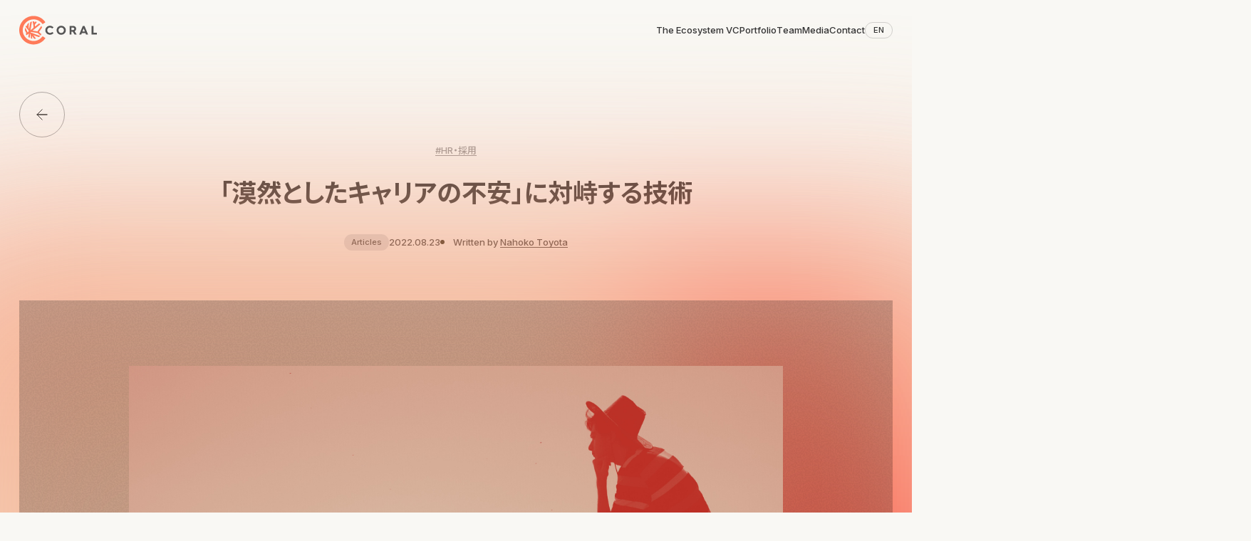

--- FILE ---
content_type: text/html; charset=UTF-8
request_url: https://coralcap.co/2022/08/career-anxiety/
body_size: 47021
content:
<!doctype html>
<html lang="ja">
	<head>
		<meta charset="UTF-8">
		<meta name="viewport" content="width=device-width">
		<meta name="format-detection" content="telephone=no">
				<meta name="google" content="notranslate" />
					<!-- Google Tag Manager -->
			<script>(function(w,d,s,l,i){w[l]=w[l]||[];w[l].push({'gtm.start':new Date().getTime(),event:'gtm.js'});var f=d.getElementsByTagName(s)[0],j=d.createElement(s),dl=l!='dataLayer'?'&l='+l:'';j.async=true;j.src='https://www.googletagmanager.com/gtm.js?id='+i+dl;f.parentNode.insertBefore(j,f);})(window,document,'script','dataLayer','GTM-KJ37X4Q');</script>
			<!-- End Google Tag Manager -->
						<!-- production build --><script type="module" src="https://coralcap.co/wp-content/themes/coral-capital/build/index-MJOj9ck6.js"></script>
<script type="module" src="https://coralcap.co/wp-content/themes/coral-capital/build/index-XMpiW_Bx.js"></script><link rel="stylesheet" href="https://coralcap.co/wp-content/themes/coral-capital/build/index-pJjbey3h.css" />
					<link rel="preconnect" href="https://fonts.googleapis.com">
		<link rel="preconnect" href="https://fonts.gstatic.com" crossorigin>
		<link href="https://fonts.googleapis.com/css2?family=Inter:opsz,wght@14..32,100..900&family=Noto+Sans+JP:wght@100..900&display=swap" rel="stylesheet">
		<style>
			@font-face {
				font-family: 'FT Lambert';
				src: url("https://coralcap.co/wp-content/themes/coral-capital/assets/fonts/FTLambert-Light.woff2") format('woff2'), url("https://coralcap.co/wp-content/themes/coral-capital/assets/fonts/FTLambert-Light.woff") format('woff');
				font-weight: 300;
				font-display: swap;
				font-style: normal;
			}
			@font-face {
				font-family: 'FT Lambert';
				src: url("https://coralcap.co/wp-content/themes/coral-capital/assets/fonts/FTLambert-LightItalic.woff2") format('woff2'),
						 url("https://coralcap.co/wp-content/themes/coral-capital/assets/fonts/FTLambert-LightItalic.woff") format('woff');
				font-weight: 300;
				font-display: swap;
				font-style: italic;
			}
		</style>
		<meta name='robots' content='index, follow, max-image-preview:large, max-snippet:-1, max-video-preview:-1' />
	<style>img:is([sizes="auto" i], [sizes^="auto," i]) { contain-intrinsic-size: 3000px 1500px }</style>
	<link rel="alternate" hreflang="ja" href="https://coralcap.co/2022/08/career-anxiety/" />
<link rel="alternate" hreflang="x-default" href="https://coralcap.co/2022/08/career-anxiety/" />

	<!-- This site is optimized with the Yoast SEO plugin v26.1.1 - https://yoast.com/wordpress/plugins/seo/ -->
	<title>「漠然としたキャリアの不安」に対峙する技術 | Coral Capital</title>
	<meta name="description" content="Coral Capitalは、起業家が次の伝説的な企業をつくるための資金や人材、知見が集まるエコシステムVCです。" />
	<link rel="canonical" href="https://coralcap.co/2022/08/career-anxiety/" />
	<meta property="og:locale" content="ja_JP" />
	<meta property="og:type" content="article" />
	<meta property="og:title" content="「漠然としたキャリアの不安」に対峙する技術 | Coral Capital" />
	<meta property="og:description" content="Coral Capitalは、起業家が次の伝説的な企業をつくるための資金や人材、知見が集まるエコシステムVCです。" />
	<meta property="og:url" content="https://coralcap.co/2022/08/career-anxiety/" />
	<meta property="og:site_name" content="Coral Capital" />
	<meta property="article:publisher" content="https://www.facebook.com/coralcapital/" />
	<meta property="article:modified_time" content="2025-09-19T09:16:31+00:00" />
	<meta property="og:image" content="https://coralcap.co/wp-content/uploads/2025/09/Copy-of-Blog-Post-Template-72-1.png" />
	<meta property="og:image:width" content="1280" />
	<meta property="og:image:height" content="720" />
	<meta property="og:image:type" content="image/png" />
	<meta name="twitter:card" content="summary_large_image" />
	<meta name="twitter:site" content="@coral_capital" />
	<script type="application/ld+json" class="yoast-schema-graph">{"@context":"https://schema.org","@graph":[{"@type":"WebPage","@id":"https://coralcap.co/2022/08/career-anxiety/","url":"https://coralcap.co/2022/08/career-anxiety/","name":"「漠然としたキャリアの不安」に対峙する技術 | Coral Capital","isPartOf":{"@id":"https://coralcap.co/#website"},"primaryImageOfPage":{"@id":"https://coralcap.co/2022/08/career-anxiety/#primaryimage"},"image":{"@id":"https://coralcap.co/2022/08/career-anxiety/#primaryimage"},"thumbnailUrl":"https://coralcap.co/wp-content/uploads/2025/09/Copy-of-Blog-Post-Template-72-1.png","datePublished":"2022-08-22T23:00:48+00:00","dateModified":"2025-09-19T09:16:31+00:00","description":"Coral Capitalは、起業家が次の伝説的な企業をつくるための資金や人材、知見が集まるエコシステムVCです。","breadcrumb":{"@id":"https://coralcap.co/2022/08/career-anxiety/#breadcrumb"},"inLanguage":"ja","potentialAction":[{"@type":"ReadAction","target":["https://coralcap.co/2022/08/career-anxiety/"]}]},{"@type":"ImageObject","inLanguage":"ja","@id":"https://coralcap.co/2022/08/career-anxiety/#primaryimage","url":"https://coralcap.co/wp-content/uploads/2025/09/Copy-of-Blog-Post-Template-72-1.png","contentUrl":"https://coralcap.co/wp-content/uploads/2025/09/Copy-of-Blog-Post-Template-72-1.png","width":1280,"height":720},{"@type":"BreadcrumbList","@id":"https://coralcap.co/2022/08/career-anxiety/#breadcrumb","itemListElement":[{"@type":"ListItem","position":1,"name":"Home","item":"https://coralcap.co/"},{"@type":"ListItem","position":2,"name":"Media","item":"https://coralcap.co/insights/"},{"@type":"ListItem","position":3,"name":"「漠然としたキャリアの不安」に対峙する技術"}]},{"@type":"WebSite","@id":"https://coralcap.co/#website","url":"https://coralcap.co/","name":"Coral Capital","description":"We’re Not Just A VC. We’re An Ecosystem.","potentialAction":[{"@type":"SearchAction","target":{"@type":"EntryPoint","urlTemplate":"https://coralcap.co/?s={search_term_string}"},"query-input":{"@type":"PropertyValueSpecification","valueRequired":true,"valueName":"search_term_string"}}],"inLanguage":"ja"}]}</script>
	<!-- / Yoast SEO plugin. -->


<style id='wp-block-library-inline-css'>
:root{--wp-admin-theme-color:#007cba;--wp-admin-theme-color--rgb:0,124,186;--wp-admin-theme-color-darker-10:#006ba1;--wp-admin-theme-color-darker-10--rgb:0,107,161;--wp-admin-theme-color-darker-20:#005a87;--wp-admin-theme-color-darker-20--rgb:0,90,135;--wp-admin-border-width-focus:2px;--wp-block-synced-color:#7a00df;--wp-block-synced-color--rgb:122,0,223;--wp-bound-block-color:var(--wp-block-synced-color)}@media (min-resolution:192dpi){:root{--wp-admin-border-width-focus:1.5px}}.wp-element-button{cursor:pointer}:root{--wp--preset--font-size--normal:16px;--wp--preset--font-size--huge:42px}:root .has-very-light-gray-background-color{background-color:#eee}:root .has-very-dark-gray-background-color{background-color:#313131}:root .has-very-light-gray-color{color:#eee}:root .has-very-dark-gray-color{color:#313131}:root .has-vivid-green-cyan-to-vivid-cyan-blue-gradient-background{background:linear-gradient(135deg,#00d084,#0693e3)}:root .has-purple-crush-gradient-background{background:linear-gradient(135deg,#34e2e4,#4721fb 50%,#ab1dfe)}:root .has-hazy-dawn-gradient-background{background:linear-gradient(135deg,#faaca8,#dad0ec)}:root .has-subdued-olive-gradient-background{background:linear-gradient(135deg,#fafae1,#67a671)}:root .has-atomic-cream-gradient-background{background:linear-gradient(135deg,#fdd79a,#004a59)}:root .has-nightshade-gradient-background{background:linear-gradient(135deg,#330968,#31cdcf)}:root .has-midnight-gradient-background{background:linear-gradient(135deg,#020381,#2874fc)}.has-regular-font-size{font-size:1em}.has-larger-font-size{font-size:2.625em}.has-normal-font-size{font-size:var(--wp--preset--font-size--normal)}.has-huge-font-size{font-size:var(--wp--preset--font-size--huge)}.has-text-align-center{text-align:center}.has-text-align-left{text-align:left}.has-text-align-right{text-align:right}#end-resizable-editor-section{display:none}.aligncenter{clear:both}.items-justified-left{justify-content:flex-start}.items-justified-center{justify-content:center}.items-justified-right{justify-content:flex-end}.items-justified-space-between{justify-content:space-between}.screen-reader-text{border:0;clip-path:inset(50%);height:1px;margin:-1px;overflow:hidden;padding:0;position:absolute;width:1px;word-wrap:normal!important}.screen-reader-text:focus{background-color:#ddd;clip-path:none;color:#444;display:block;font-size:1em;height:auto;left:5px;line-height:normal;padding:15px 23px 14px;text-decoration:none;top:5px;width:auto;z-index:100000}html :where(.has-border-color){border-style:solid}html :where([style*=border-top-color]){border-top-style:solid}html :where([style*=border-right-color]){border-right-style:solid}html :where([style*=border-bottom-color]){border-bottom-style:solid}html :where([style*=border-left-color]){border-left-style:solid}html :where([style*=border-width]){border-style:solid}html :where([style*=border-top-width]){border-top-style:solid}html :where([style*=border-right-width]){border-right-style:solid}html :where([style*=border-bottom-width]){border-bottom-style:solid}html :where([style*=border-left-width]){border-left-style:solid}html :where(img[class*=wp-image-]){height:auto;max-width:100%}:where(figure){margin:0 0 1em}html :where(.is-position-sticky){--wp-admin--admin-bar--position-offset:var(--wp-admin--admin-bar--height,0px)}@media screen and (max-width:600px){html :where(.is-position-sticky){--wp-admin--admin-bar--position-offset:0px}}
</style>
<script id="wpml-cookie-js-extra">
var wpml_cookies = {"wp-wpml_current_language":{"value":"ja","expires":1,"path":"\/"}};
var wpml_cookies = {"wp-wpml_current_language":{"value":"ja","expires":1,"path":"\/"}};
</script>
<script src="https://coralcap.co/wp-content/plugins/sitepress-multilingual-cms/res/js/cookies/language-cookie.js?ver=483900" id="wpml-cookie-js" defer data-wp-strategy="defer"></script>
<script src="https://coralcap.co/wp-includes/js/wp-embed.min.js?ver=6.8.3" id="wp-embed-js" defer data-wp-strategy="defer"></script>
<link rel="alternate" title="oEmbed (JSON)" type="application/json+oembed" href="https://coralcap.co/wp-json/oembed/1.0/embed?url=https%3A%2F%2Fcoralcap.co%2F2022%2F08%2Fcareer-anxiety%2F" />
<link rel="alternate" title="oEmbed (XML)" type="text/xml+oembed" href="https://coralcap.co/wp-json/oembed/1.0/embed?url=https%3A%2F%2Fcoralcap.co%2F2022%2F08%2Fcareer-anxiety%2F&#038;format=xml" />
<meta name="generator" content="WPML ver:4.8.3 stt:1,28;" />
<div class="hidden" id="language-switcher">
<div class="wpml-ls-statics-shortcode_actions wpml-ls wpml-ls-legacy-list-horizontal">
	<ul role="menu"><li class="wpml-ls-slot-shortcode_actions wpml-ls-item wpml-ls-item-en wpml-ls-first-item wpml-ls-item-legacy-list-horizontal" role="none">
				<a href="https://coralcap.co/?lang=en" class="wpml-ls-link" role="menuitem" aria-label="英語(English)に切り替える" title="英語(English)に切り替える">
                    <span class="wpml-ls-native" lang="en">English</span><span class="wpml-ls-display"><span class="wpml-ls-bracket"> (</span>英語<span class="wpml-ls-bracket">)</span></span></a>
			</li><li class="wpml-ls-slot-shortcode_actions wpml-ls-item wpml-ls-item-ja wpml-ls-current-language wpml-ls-last-item wpml-ls-item-legacy-list-horizontal" role="none">
				<a href="https://coralcap.co/2022/08/career-anxiety/" class="wpml-ls-link" role="menuitem" >
                    <span class="wpml-ls-native" role="menuitem">日本語</span></a>
			</li></ul>
</div>
</div><link rel="icon" href="https://coralcap.co/wp-content/uploads/2025/07/cropped-cropped-Coral-Symbol-Color-1-270x270-1-32x32.png" sizes="32x32" />
<link rel="icon" href="https://coralcap.co/wp-content/uploads/2025/07/cropped-cropped-Coral-Symbol-Color-1-270x270-1-192x192.png" sizes="192x192" />
<link rel="apple-touch-icon" href="https://coralcap.co/wp-content/uploads/2025/07/cropped-cropped-Coral-Symbol-Color-1-270x270-1-180x180.png" />
<meta name="msapplication-TileImage" content="https://coralcap.co/wp-content/uploads/2025/07/cropped-cropped-Coral-Symbol-Color-1-270x270-1-270x270.png" />

	</head>

	<body
		class="antialiased font-noto en:font-inter text-night-rider is-loading wp-singular insights-template-default single single-insights postid-1803 wp-embed-responsive wp-theme-coral-capital " x-data="app"
		:style="{ '--header-height': `${$store.ui.headerHeight}px` }"
		:class="{
			'is-tab-using': isTabUsing
		}"
	>
				<!-- Google Tag Manager (noscript) -->
		<noscript><iframe src="https://www.googletagmanager.com/ns.html?id=GTM-KJ37X4Q"
		height="0" width="0" style="display:none;visibility:hidden"></iframe></noscript>
		<!-- End Google Tag Manager (noscript) -->
				
		
<div
  class="fixed inset-x-0 max-sm:top-[calc(var(--safari-toolbar-top)*-1)] sm:top-0 h-lvh sm:!h-lvh z-[9999] cursor-wait overflow-clip [transform:translateZ(1px)]"
  x-data="pageLoadingOut"
  x-show="isShow"
  :style="{ 'height': `${$store.ui.outerHeight + 200 + $store.ui.toolBarTopHeight}px` }"
>
  <div x-ref="loadingIn" class="l-page-loading-out__in absolute inset-0 bg-[--bg-primary]"></div>
  <div x-ref="loadingOverlay" class="l-page-loading-out__overlay absolute inset-0 bg-[--bg-primary] opacity-100">
  </div>
</div>
		<header
  x-data="header('ja')"
  class="l-header fixed top-0 left-0 w-full z-50"
  x-id="['menu']"
>
  <div
    role="menu"
    class="l-header__modal mobile-block absolute top-0 left-0 w-full h-auto max-h-screen overscroll-contain overflow-y-auto overflow-x-clip"
    :style="{ 'maxHeight': `${$store.ui.outerHeight}px` }"
    data-lenis-prevent
    :id="$id('menu')"
    :aria-modal="expanded"
    x-ref="menu"
    :inert="!expanded"
    x-trap.inert="expanded"
    x-cloak
    @keyup.prevent.escape.window="close"
  >
    <div class="l-header__modal-inner relative">
      <span class="l-header__modal-bg absolute top-0 left-0 size-full"></span>
      <div class="l-header__modal-content relative overflow-y-auto bg-light-gray pb-28" :style="{ 'maxHeight': `${$store.ui.outerHeight}px`, 'paddingBottom': `${$store.ui.barHeight + 26}px` }">
        <div class="l-header__modal-wrapper l-wrapper relative">
          <div class="mobile-common-label-xxs flex justify-end pt-23 gap-x-12">
            <a :href="lsLink" class="w-fit flex justify-center items-center ml-auto text-center px-12 py-5 border border-night-rider/20 rounded-100" @click="$store.transition.animatePageChange">
              EN
            </a>
            <button
              type="button"
              class="shrink-0 size-28 flex items-center justify-center rounded-full border border-night-rider/20"
              aria-label="メニューを閉じる"
              :aria-expanded="expanded"
              :aria-controls="$id('menu')"
              @click="close"
            >
              
<svg class="w-13 shrink-0 h-auto stroke-night-rider" viewBox="0 0 24 24" >
  <use href="https://coralcap.co/wp-content/themes/coral-capital/assets/images/symbols/icon-cross.svg#symbol-icon-cross"></use>
</svg>
            </button>
          </div>
          <ul class="l-header-modal__menu mt-[calc(135/752*100vh)] grid grid-cols-[100%] gap-y-8 text-fluid-var [--text-fluid-var:25] font-lambert leading-[1.15] -tracking-0.02 font-400">
                                                                          <li class="l-header-modal__menu-item" style="--index: 0">
                    <a @click="$store.transition.animatePageChange" href="https://coralcap.co/the-ecosystem-vc/" class="relative block">The Ecosystem VC</a>
                  </li>
                                                                                                        <li class="l-header-modal__menu-item" style="--index: 1">
                    <a @click="$store.transition.animatePageChange" href="https://coralcap.co/portfolio/" class="relative block">Portfolio</a>
                  </li>
                                                                                                        <li class="l-header-modal__menu-item" style="--index: 2">
                    <a @click="$store.transition.animatePageChange" href="https://coralcap.co/team/" class="relative block">Team</a>
                  </li>
                                                                                      <li class="l-header-modal__menu-item" style="--index: 3">
                  <a @click="$store.transition.animatePageChange" href="https://coralcap.co/insights/" class="relative block">Media</a>
                </li>
                                                                                        <li class="l-header-modal__menu-item" style="--index: 4">
                    <a @click="$store.transition.animatePageChange" href="https://coralcap.co/contact/" class="relative block">Contact</a>
                  </li>
                                                    </ul>
          <div class="mt-[calc(155/752*100vh)]">
            <ul class="l-header-modal__subNav mobile-common-label-xs w-fit grid grid-cols-[100%] gap-y-fluid-var [--gap-y-fluid-var:9] text-nobel">
                                                                                  <li>
                    <a @click="$store.transition.animatePageChange" href="https://coralcap.co/careers/" class="relative block">Join Us</a>
                  </li>
                                                                                                                    <li>
                    <a @click="$store.transition.animatePageChange" href="https://coralcap.co/coral-careers/" class="relative block">Coral Careers</a>
                  </li>
                                                                                                                                                                                  </ul>
            
<ul class="c-sns-list flex flex-wrap gap-12 sm:gap-16 l-header-modal__sns mt-36">
      <li>
      <a href="https://www.facebook.com/coralcapital/" target="_blank" class="a-hover-bg-color__target group block size-22 sm:size-28">
        <span class="sr-only">Facebook</span>
        <div class="a-hover-bg-color group-hover:bg-color-b overflow-clip bg-night-rider rounded-full w-full aspect-square flex items-center justify-center">
  
<svg class="shrink-0 w-[calc(15.714/22*100%)] h-auto fill-sand" viewBox="0 0 24 24" >
  <use href="https://coralcap.co/wp-content/themes/coral-capital/assets/images/symbols/icon-facebook.svg#symbol-icon-facebook"></use>
</svg>
</div>
      </a>
    </li>
      <li>
      <a href="https://twitter.com/coral_capital" target="_blank" class="a-hover-bg-color__target group block size-22 sm:size-28">
        <span class="sr-only">X</span>
        <div class="a-hover-bg-color group-hover:bg-color-b overflow-clip bg-night-rider rounded-full w-full aspect-square flex items-center justify-center">
  
<svg class="shrink-0 w-[calc(15.714/22*100%)] h-auto fill-sand" viewBox="0 0 24 24" >
  <use href="https://coralcap.co/wp-content/themes/coral-capital/assets/images/symbols/icon-x.svg#symbol-icon-x"></use>
</svg>
</div>
      </a>
    </li>
      <li>
      <a href="https://www.youtube.com/channel/UCN2lnl8IRDekbnp0GddmlvQ/f" target="_blank" class="a-hover-bg-color__target group block size-22 sm:size-28">
        <span class="sr-only">YouTube</span>
        <div class="a-hover-bg-color group-hover:bg-color-b overflow-clip bg-night-rider rounded-full w-full aspect-square flex items-center justify-center">
  
<svg class="shrink-0 w-[calc(15.714/22*100%)] h-auto fill-sand" viewBox="0 0 24 24" >
  <use href="https://coralcap.co/wp-content/themes/coral-capital/assets/images/symbols/icon-youtube.svg#symbol-icon-youtube"></use>
</svg>
</div>
      </a>
    </li>
      <li>
      <a href="https://open.spotify.com/show/5u6jZpOqB6xbSEQ1GtnYzC?si=78a16e5efa0f470d" target="_blank" class="a-hover-bg-color__target group block size-22 sm:size-28">
        <span class="sr-only">Spotify</span>
        <div class="a-hover-bg-color group-hover:bg-color-b overflow-clip bg-night-rider rounded-full w-full aspect-square flex items-center justify-center">
  
<svg class="shrink-0 w-[calc(15.714/22*100%)] h-auto fill-sand" viewBox="0 0 24 24" >
  <use href="https://coralcap.co/wp-content/themes/coral-capital/assets/images/symbols/icon-spotify.svg#symbol-icon-spotify"></use>
</svg>
</div>
      </a>
    </li>
  </ul>
          </div>
        </div>
      </div>
    </div>
  </div>
  <div
    class="l-header__bar l-wrapper l-pc-base-grid-content relative items-center py-16 sm:py-[21.5px] pointer-events-none"
    :class="{ 'is-hide': !isScrollUp && !expanded }"
    x-ref="bar"
    x-resize="debouncedOnResize"
  >
    <div class="relative max-sm:w-[108.5px] sm:col-[1/6] z-[1]">
      <a @click="$store.transition.animatePageChange" href="https://coralcap.co" class="block sm:w-fluid-var [--w-fluid-var:122] pointer-events-auto" title="トップページへ戻る">
        <span class="sr-only">トップページへ戻る</span>
        
<svg class="w-full h-auto" viewBox="0 0 122 46" >
  <use href="https://coralcap.co/wp-content/themes/coral-capital/assets/images/symbols/logo.svg#symbol-logo"></use>
</svg>
      </a>
    </div>
    <nav class="desktop-flex justify-end col-[10/-1] items-center gap-x-fluid-var [--gap-x-fluid-var:72]">
      <ul class="flex items-center justify-end gap-x-fluid-var [--gap-x-fluid-var:48] desktop-common-label-xs">
                                                      <li>
                <a
                  href="https://coralcap.co/the-ecosystem-vc/"
                  class="a-hover-gradient-text relative block pointer-events-auto py-5"
                  @click="$store.transition.animatePageChange"
                  >
                  <div x-refs="split" class="a-hover-gradient-text__text">The Ecosystem VC</div>
                </a>
              </li>
                                                                            <li>
                <a
                  href="https://coralcap.co/portfolio/"
                  class="a-hover-gradient-text relative block pointer-events-auto py-5"
                  @click="$store.transition.animatePageChange"
                  >
                  <div x-refs="split" class="a-hover-gradient-text__text">Portfolio</div>
                </a>
              </li>
                                                                            <li>
                <a
                  href="https://coralcap.co/team/"
                  class="a-hover-gradient-text relative block pointer-events-auto py-5"
                  @click="$store.transition.animatePageChange"
                  >
                  <div x-refs="split" class="a-hover-gradient-text__text">Team</div>
                </a>
              </li>
                                                              <li>
              <a
                href="https://coralcap.co/insights/"
                class="a-hover-gradient-text relative block pointer-events-auto py-5"
                @click="$store.transition.animatePageChange"
                >
                  <div x-refs="split" class="a-hover-gradient-text__text">
                    Media
                  </div>
              </a>
            </li>
                                                                <li>
                <a
                  href="https://coralcap.co/contact/"
                  class="a-hover-gradient-text relative block pointer-events-auto py-5"
                  @click="$store.transition.animatePageChange"
                  >
                  <div x-refs="split" class="a-hover-gradient-text__text">Contact</div>
                </a>
              </li>
                                    </ul>
      <div class="desktop-common-label-xxs">
        <a :href="lsLink" @click="$store.transition.animatePageChange" class="l-header__ls a-hover-bg-color hover:bg-night-rider hover:text-sand w-fit whitespace-nowrap block ml-auto text-center px-11 py-5 border border-night-rider/20 rounded-100 pointer-events-auto" >
          EN
        </a>
      </div>
    </nav>
    <button
      type="button"
      class="absolute top-17 right-0 mobile-grid gap-y-3 grid-cols-[100%] size-37 place-content-center pointer-events-auto disabled:pointer-events-none disabled:invisible"
      aria-label="メニューを開く"
      :aria-expanded="expanded"
      :aria-controls="$id('menu')"
      @click="open"
      :disabled="expanded"
    >
      
<svg class="w-full h-auto" viewBox="0 0 39 10" >
  <use href="https://coralcap.co/wp-content/themes/coral-capital/assets/images/symbols/menu.svg#symbol-menu"></use>
</svg>
    </button>
  </div>
</header>

			<main class="pt-[--header-height] pb-fluid-var [--pb-fluid-var:51] sm:[--pb-fluid-var:80]">
		<article class="pt-48 sm:pt-41 l-pc-wrapper">
			<div class="l-sp-wrapper desktop-block">
				
<a
  @click="$store.transition.animatePageChange"
  href="https://coralcap.co/insights/"
  class="c-article-back-link relative flex items-center justify-center size-64 rounded-full overflow-clip before:absolute before:inset-0 before:rounded-full before:border before:border-night-rider/40 hover:border-transparent "
  x-data="anchorHoverLock"
  @mouseenter="onMouseenter"
  @mouseleave="onMouseleave"
>
  <span class="sr-only">Media一覧に戻る</span>
  <div class="relative grid items-center justify-center w-16 shrink-0 overflow-clip">
    
<svg class="c-article-back-link__icon -front col-start-1 row-start-1 w-full h-auto stroke-night-rider" viewBox="0 0 16 16" aria-label="Media一覧に戻る" role="img" x-ref='target'>
  <use href="https://coralcap.co/wp-content/themes/coral-capital/assets/images/symbols/icon-arrow-left.svg#symbol-icon-arrow-left"></use>
</svg>
    
<svg class="c-article-back-link__icon -back col-start-1 row-start-1 w-full h-auto stroke-night-rider" viewBox="0 0 16 16" aria-label="Media一覧に戻る" role="img" >
  <use href="https://coralcap.co/wp-content/themes/coral-capital/assets/images/symbols/icon-arrow-left.svg#symbol-icon-arrow-left"></use>
</svg>
  </div>
</a>
			</div>
			<header class="l-sp-wrapper l-pc-base-grid-content sm:mt-9 text-center pb-fluid-var [-pb-fluid-var:51] sm:[--pb-fluid-var:78]">
				<div class="sm:col-[11/-11]">
											<div class="mobile-ja-tag-m desktop-ja-tag-m flex flex-wrap gap-x-[1em] gap-y-[0.2em] text-nobel justify-center mb-12 sm:mb-24">
																					<div>
								<a class="a-hover-underline" @click="$store.transition.animatePageChange" href="https://coralcap.co/insights/?t=hr">
									<span class="a-hover-underline__line">#HR・採用</span>
								</a>
							</div>
													</div>
										<h1 class="desktop-ja-article-heading-l mobile-ja-article-heading-l">「漠然としたキャリアの不安」に対峙する技術</h1>
					<div class="sm:flex sm:flex-wrap sm:justify-center sm:gap-16 mt-24 sm:mt-32 sm:items-center">
													
<div class="w-fit text-center rounded-100 py-4 px-8 sm:py-6 sm:px-10 mobile-common-label-xxs desktop-common-label-xxs bg-[#DADADA] text-night-rider max-sm:mx-auto">Articles</div>
												<div class="mobile-common-label-xs desktop-common-label-xs flex flex-wrap justify-center gap-x-8 sm:gap-x-9 max-sm:mt-16">
							<time datetime="2022.08.23">2022.08.23</time>
															<address class="relative block not-italic before:relative before:inline-block before:mr-8 sm:before:mr-9 before:align-middle before:-top-1 before:size-6 before:rounded-full before:bg-black">
									Written by 
																																																	<a @click="$store.transition.animatePageChange" href="https://coralcap.co/insights/author/nahoko/" class="a-hover-underline"><span class="a-hover-underline__line">Nahoko Toyota</span></a>																	</address>
													</div>
					</div>
				</div>
			</header>
											<div class="relative py-104 sm:py-fluid-var sm:[--py-fluid-var:103]">
					<div class="p-article-mv-bg absolute inset-0 overflow-clip -m ">
  <img src="https://coralcap.co/wp-content/uploads/2025/09/Copy-of-Blog-Post-Template-72-1.png" class="p-article-mv-bg__img absolute top-1/2 left-1/2 -translate-x-1/2 -translate-y-1/2 size-[130%] max-w-none object-cover saturate-150 opacity-50 blur-[100px] sm:blur-[250px]" alt="" decoding="async">
  <div class="p-article-mv-bg__overlay absolute inset-0 bg-black/10"></div>
  <img src="https://coralcap.co/wp-content/uploads/2025/09/Copy-of-Blog-Post-Template-72-1.png" class="p-article-mv-bg__img absolute top-1/2 left-1/2 -translate-x-1/2 -translate-y-1/2 size-[130%] max-w-none object-cover saturate-200 opacity-50 blur-[100px] sm:blur-[250px]" alt="" decoding="async">
  <div class="p-article-mv-bg__noise" style="--noiseImage: url('https://coralcap.co/wp-content/themes/coral-capital/assets/images/noise.png')"></div>
</div>
					<div class="relative w-[calc(300/375*100%)] sm:w-[87%] sm:h-fluid-var sm:[--h-fluid-var:580] mx-auto overflow-clip">
						<img src="https://coralcap.co/wp-content/uploads/2025/09/Copy-of-Blog-Post-Template-72-1.png" alt="" decoding="async" fetchpriority="high" class="sm:absolute sm:top-0 sm:left-0 w-full sm:size-full sm:object-contain">
					</div>
				</div>
										
						

			<div class="l-sp-wrapper relative">
				<div class="c-article-share desktop-common-label-s absolute left-0 top-0 h-full w-28 desktop-block">
  <div class="sticky left-0 top-104 mt-104 w-full">
    <div class="vertical-rl mx-auto">Share</div>
    <ul class="grid grid-cols-[100%] gap-y-16 mt-16">
      <li>
        <a class="a-hover-bg-color__target group" href="https://www.facebook.com/sharer/sharer.php?u=https%3A%2F%2Fcoralcap.co%2F2022%2F08%2Fcareer-anxiety%2F" target="_blank">
          <div class="a-hover-bg-color group-hover:bg-color-b overflow-clip bg-night-rider rounded-full w-full aspect-square flex items-center justify-center">
  
<svg class="shrink-0 w-[calc(15.714/22*100%)] h-auto fill-sand" viewBox="0 0 24 24" >
  <use href="https://coralcap.co/wp-content/themes/coral-capital/assets/images/symbols/icon-facebook.svg#symbol-icon-facebook"></use>
</svg>
</div>
        </a>
      </li>
      <li>
        <a class="a-hover-bg-color__target group" href="https://twitter.com/intent/tweet?url=https%3A%2F%2Fcoralcap.co%2F2022%2F08%2Fcareer-anxiety%2F&text=%E3%80%8C%E6%BC%A0%E7%84%B6%E3%81%A8%E3%81%97%E3%81%9F%E3%82%AD%E3%83%A3%E3%83%AA%E3%82%A2%E3%81%AE%E4%B8%8D%E5%AE%89%E3%80%8D%E3%81%AB%E5%AF%BE%E5%B3%99%E3%81%99%E3%82%8B%E6%8A%80%E8%A1%93" target="_blank">
          <div class="a-hover-bg-color group-hover:bg-color-b overflow-clip bg-night-rider rounded-full w-full aspect-square flex items-center justify-center">
  
<svg class="shrink-0 w-[calc(15.714/22*100%)] h-auto fill-sand" viewBox="0 0 24 24" >
  <use href="https://coralcap.co/wp-content/themes/coral-capital/assets/images/symbols/icon-x.svg#symbol-icon-x"></use>
</svg>
</div>
        </a>
      </li>
      <li>
        <a class="a-hover-bg-color__target group" href="https://www.linkedin.com/shareArticle?mini=true&url=https%3A%2F%2Fcoralcap.co%2F2022%2F08%2Fcareer-anxiety%2F&title=%E3%80%8C%E6%BC%A0%E7%84%B6%E3%81%A8%E3%81%97%E3%81%9F%E3%82%AD%E3%83%A3%E3%83%AA%E3%82%A2%E3%81%AE%E4%B8%8D%E5%AE%89%E3%80%8D%E3%81%AB%E5%AF%BE%E5%B3%99%E3%81%99%E3%82%8B%E6%8A%80%E8%A1%93" target="_blank">
          <div class="a-hover-bg-color group-hover:bg-color-b overflow-clip bg-night-rider rounded-full w-full aspect-square flex items-center justify-center">
  
<svg class="shrink-0 w-[calc(15.714/22*100%)] h-auto fill-sand" viewBox="0 0 24 24" >
  <use href="https://coralcap.co/wp-content/themes/coral-capital/assets/images/symbols/icon-linkedin.svg#symbol-icon-linkedin"></use>
</svg>
</div>
        </a>
      </li>
    </ul>
    <div class="c-article-share__copy mx-auto mt-48" x-data="copyUrl">
      <div
        class="grid vertical-rl mx-auto mt-48 overflow-clip"
      >
        <div :inert="isCopied" class="c-article-share__copy-label -copy col-start-1 row-start-1">Copy URL</div>
        <div :inert="!isCopied" class="c-article-share__copy-label -copied text-color-b col-start-1 row-start-1 my-auto h-max">Copied!</div>
      </div>
      <button
        type="button"
        class="a-hover-bg-color__target group block mt-16 w-full cursor-pointer disabled:pointer-events-none"
        @click="copy('https://coralcap.co/2022/08/career-anxiety/')"
        :disabled="isCopied"
      >
        <span class="sr-only">この記事のURLをコピー</span>
        <span class="a-hover-bg-color group-hover:bg-color-b group-disabled:bg-color-b overflow-clip bg-night-rider rounded-full w-full aspect-square flex items-center justify-center">
          
<svg class="shrink-0 w-[calc(13/22*100%)] h-auto stroke-sand" viewBox="0 0 24 24" >
  <use href="https://coralcap.co/wp-content/themes/coral-capital/assets/images/symbols/icon-copy.svg#symbol-icon-copy"></use>
</svg>
        </span>
      </button>
    </div>
  </div>
</div>
				<div class="l-wrapper-body mobile-ja-article-body-m desktop-ja-article-body-m min-h-[50vh] pt-fluid-var [--pt-fluid-var:64] sm:[--pt-fluid-var:104]">
															<div class="pb-fluid-var [--pb-fluid-var:56] sm:[--pb-fluid-var:72] prose-transfer" id="prose">
													<p>本記事は<a href="https://www.linkedin.com/in/nahokotoyota/" target="_blank" rel="noopener external noreferrer" data-wpel-link="external">豊田菜保子</a>さんによる寄稿です。豊田さんは、楽天など国内外の企業人事で人材・組織開発に従事したのち、フリーランスを経てスタートアップ支援プログラムの企画・運営に携わりました。現在は、グローバルテック企業の人事で組織文化の醸成を担当する傍ら、スタートアップの経営者やメンバー向けに人事領域の課題解決に役立つ記事を執筆しています。</p>
<p>豊田菜保子さんによる<a href="https://coralcap.co/author/nahoko/" target="_blank" rel="noopener" data-wpel-link="internal">他の記事の一覧は、こちら</a>。</p>
<hr />
<h2>「キャリアの不安」の原因を見極める、3つのキャリア理論</h2>
<p><span style="font-weight: 400;">自分のキャリア、このままでいいの？ーーそんな疑問を抱く瞬間があるのは、勤め先が大企業であれ、スタートアップであれ、極めて普通のことです。しかし、社員がキャリア開発に活用できる社内リソースの豊富さという点では、大企業とスタートアップには差があります。大企業であれば、社内公募による異動制度があったり、人事に人材開発の専門部署があって、個別面談やキャリア研修を提供していたりします。一方スタートアップでは、社内のポジションや制度も限られていますし、人事専任者がいたとしても、採用や労務に強みがある人で、キャリア開発についての知見や優先順位は高くないかもしれません。</span></p>
<p><span style="font-weight: 400;">こうした背景もあってか、スタートアップで働く人が「キャリア開発」の悩みを抱えると、社内で相談して配置や業務内容を調整しようとするよりも、他社への「転職」に意識が向きやすいのではないでしょうか？　そして、なんとなく転職サイトや人材紹介サービスに登録すると、数多くのメッセージが企業やエージェントから届きます。自分のキャリアや市場価値への不安が大きいほど、スカウトや面接で評価されるのが嬉しくなるものです。気づいたら転職していて、給料は少しだけ上がったけど、またしばらくすると以前と同じような不安や違和感を抱く&#8230;といったリピート状況に陥ってしまいがちです。</span></p>
<p><span style="font-weight: 400;">転職はキャリア開発における1つの選択肢ですが、今の不安や違和感の原因を分かっていないままだと、なんら解決策にならないこともあります。起業家がリーン・スタートアップ理論を学んで、</span><span style="font-weight: 400;">ビジネスモデルを可視化するリーン・</span><span style="font-weight: 400;">キャンバスで分析してから事業を始めるように、キャリアを歩む人ならキャリア開発理論や、それらを活用した分析方法を知っておくと道しるべになります。</span></p>
<p><span style="font-weight: 400;">この記事では、キャリア開発に向けたマインドセットと、代表的なキャリア理論である「キャリア・アンカー理論」「計画的偶発性理論」「トランジション理論」をご紹介します。ぜひ、これらを参考にご自身の不安・不満の原因を見極めてから、社内外でのキャリア・チェンジを起こしてみてはいかがでしょうか？</span></p>
<h2>LinkedIn創業者が勧める「スタートアップ型」キャリア開発</h2>
<p><img fetchpriority="high" decoding="async" class="aligncenter wp-image-35180 size-large" src="https://coralcap.co/wp-content/uploads/2022/08/image1-1024x594.png" alt="" width="1024" height="594" /></p>
<blockquote>
<p style="text-align: left;"><span style="font-weight: 400;">「こだわるべきか、柔軟であるべきか？<br />
</span><span style="font-weight: 400;">これもまた、偽りの二者択一。<br />
</span><span style="font-weight: 400;">柔軟に、こだわる。<br />
</span><span style="font-weight: 400;">あなたの価値観とミッションでリードする。ただし、適応できるよう柔軟であれ。」</span></p>
</blockquote>
<p><span style="font-weight: 400;">キャリア開発を成功に導くにあたって、落とし穴になりやすいのが「OR」志向のマインドセットです。上記は、LinkedIn創業者のリード・ホフマン氏がTwitterに投稿したもので、事業のピボットを検討する起業家から聞かれそうな質問に対する答えです。しかし、少し考えてみると、日本のキャリア開発でよく登場する「山登り型キャリアか、川下り型か」という議論に通じるところがあります。</span></p>
<p><span style="font-weight: 400;">「山登り型」は、ゴールを定めてから逆算した行動を通じて達成を目指すタイプで、「川下り型」は、偶然や状況に身を委ねて柔軟にキャリアを展開するタイプを指します。同氏が提案している答えは、「A か B」のORマインドから、「A と B」のANDマインドに転換する重要性を示しています。</span></p>
<p><span style="font-weight: 400;">単純化された「OR」マインドではなく、複雑性をもつ「AND」マインドでの意思決定を重視する傾向は、同氏がキャリア開発について書いた著書</span><a href="https://www.amazon.co.jp/dp/B00FR78XAK/"><span style="font-weight: 400;">『スタートアップ！シリコンバレー流成功する自己実現の秘訣』</span></a><span style="font-weight: 400;">でも繰り返し見られました。この本では、これからの時代のキャリア開発は、シリコンバレー流のスタートアップ起業ノウハウから応用できることが多いとして、自らのキャリアを1つのスタートアップとして捉えるアプローチを提案しています。</span></p>
<p><span style="font-weight: 400;">例えば、キャリアに悩んでいる人がよく受けるアドバイスには、①好きなことをして生きろ（Follow your passion）②強みを生かせ（Play on your strength）③人や社会の役に立てるよう精進しろ（Be so good they can&#8217;t ignore you）、という3タイプがあります。同氏は、スタートアップの事業内容を決めるのに、①ビジョン・価値観（Aspirations &amp; Values） ②強み・リソース（Assets）③市場分析（Market Realities）のどれが重要かという議論に例えて、答えはどれか1つ（A or B or C）ではなく、3つが重なる部分（A and B and C）にあるといいます。</span></p>
<p><span style="font-weight: 400;">単純化された分かりやすさに惹かれるのは、人間の本能です。しかし、ビジネスもキャリアも、同時並行で複数の導線が変化しながら動いていて、自然と複雑性を伴います。「好きなことだけして生きろ」「世の中で求められている職種は〇〇」といった単純化されたメッセージに従って意思決定をすると、バランスが崩れて持続可能性が下がってしまいます。事業にしても、キャリアにしても、後悔しない意思決定のポイントは、単純明快な「OR」の誘惑に負けず、複数の要素を総合的に判断する「AND」マインドを保つことです。</span></p>
<h2>山登り型の「キャリア・アンカー論」</h2>
<p><span style="font-weight: 400;">成長著しいスタートアップで働いていると、今まで経験したことのない仕事や役割を任されるのは日常茶飯事です。興味深いのは、エンゲージメントの上がる仕事内容や環境が、人によって全く違うことです。自分の専門分野以外の仕事を楽しめる人とそうでない人がいたり、他の社員が嫌がるような仕事が、任された本人には意外に面白かったり、逆に周りからは祝福されるような昇進・昇格で、本人の満足度が落ちてしまったりといったことが起こります。</span></p>
<p><span style="font-weight: 400;">こうした状況が起こる理由を説明するのが、MIT名誉教授のエドガー・H・シャイン氏が提唱した「キャリア・アンカー」という概念です。私たちは職業人として経験を重ねるごとに、①自分は何が得意／苦手なのか、②どんな目標があるとモチベーションが高まるか、③どんな組織を居心地が良いと感じるか、といったアイデンティティや自己イメージを形成していきます。</span></p>
<p><span style="font-weight: 400;">「アンカー」は英語で錨（イカリ）を意味しますが、こうした自己概念が、キャリアという潮目や荒波のなかで、自分という船がいるべき場所から流されないよう固定する役目を果たします。何を目指したいか、どんなことを大事にしたいのかというのは、人それぞれに違っていますが、それぞれの個人にとってはキャリアを通じて一貫性があるのです。</span></p>
<p><span style="font-weight: 400;">シャイン氏の研究結果から、キャリア・アンカーは下記の8種類に分類でき、それぞれを重視する人には「手放したくない機会」があることが分かりました。</span></p>
<ul>
<li style="font-weight: 400;" aria-level="1"><span style="font-weight: 400;">専門・職能（Technical and Functional）：専門性の発揮・向上</span></li>
<li style="font-weight: 400;" aria-level="1"><span style="font-weight: 400;">経営・管理（General Management）：昇進・昇格、経営への参画</span></li>
<li style="font-weight: 400;" aria-level="1"><span style="font-weight: 400;">自律・独立（Autonomy and Independence）：自己裁量、自由</span></li>
<li style="font-weight: 400;" aria-level="1"><span style="font-weight: 400;">保障・安定（Security and Stability）：雇用の安定、老後の安心</span></li>
<li style="font-weight: 400;" aria-level="1"><span style="font-weight: 400;">起業家的創造性（Entrepreneurial Creativity）：組織の構築、新規性、リスク</span></li>
<li style="font-weight: 400;" aria-level="1"><span style="font-weight: 400;">奉仕・社会貢献（Service and Dedication to a Cause）：社会貢献、意義</span></li>
<li style="font-weight: 400;" aria-level="1"><span style="font-weight: 400;">純粋な挑戦（Pure Challenge）：困難、挑戦、競争</span></li>
<li style="font-weight: 400;" aria-level="1"><span style="font-weight: 400;">ライフスタイル（Life Style）：プライベートや家庭とのバランス</span></li>
</ul>
<p><span style="font-weight: 400;">例えば、大企業からスタートアップに【自律・独立】を求めて転職した人は、組織の成長やIPO準備等でルールが増えてくると、もっと自律的に動ける環境に移りたいと感じるかもしれません。一方で、同じく大企業からの転職組でも、【純粋な挑戦】が核であれば、ステージごとに最も困難な課題に取り組み続けるでしょう。また、CXOへの昇格は、相手が【経営・管理】志向であれば大歓迎されますが、【自律・独立】重視であれば自由が失われそうだと脅威になるかもしれませんし、【ライフスタイル】重視の人は仕事量の増加を懸念するかもしれません。</span></p>
<p><span style="font-weight: 400;">こうしたキャリア・アンカーは、本人が最初から気づいていることもあれば、経験を通じて見えてくることもあります。例えば、安定した家庭環境で育ち、新卒で大企業に入った人が、シード期のスタートアップに【起業家的創造性】を求めて転職したとします。すると、そこで初めて、自分にとって【保障・安定】の大切さに気づくかもしれません。この経験を通じて、「【起業家的創造性】は大事だが、【保障・安定】が最優先」と分かれば、ストックオプションを手放す代わりに給与アップの交渉をしたり、大企業の新規事業担当などのポジションに再転職を目指したり、社内外で【保障・安定】を高める策を検討すべきでしょう。</span></p>
<p><span style="font-weight: 400;">あなたの核となるキャリア・アンカーは、8つのうちどれでしょうか？　今のキャリアに漠然と不安・不満を感じていたり、仕事内容や役割の変化で働きがいを見失ったとしたら、あなたのキャリア・アンカー（＝重視していること）と対立しているのかもしれません。課題が見えたら、今の会社の中で修正する方法がないか検討してみると、もしかすると転職よりベストな対応策が見つかるかもしれません。</span></p>
<h2>川下り型の「計画的偶発性理論」でチャンスを生かす</h2>
<p><span style="font-weight: 400;">スタンフォード大学の卒業スピーチに登壇したMetaの元COOシェリル・サンドバーク氏は、彼女の大学卒業時にMeta CEOのマーク・ザッカーバーグ氏が小学生だったことに触れ、「キャリアはまっすぐ上に登るハシゴではなく、驚きやチャンスに満ちたジャングルジム」と語っています。彼女の経験が示すように、変化の激しい時代には、世の中の大きな流れに乗りながら、偶然をチャンスに変えてキャリアを展開することが求められます。</span></p>
<p><span style="font-weight: 400;">米国スタンフォード大学教授のジョン・D・クランボルツ氏は、ビジネスで成功した人を対象にした調査結果から「計画的偶発性理論（Planned Happenstance Theory）」という概念を提唱しました。これは、「個人のキャリアの8割は、予想外の偶発的な出来事によって決定される」という考えに根ざしており、いわゆる「川下り型」のキャリア理論です。この理論では、偶発的な出来事からチャンスを作り、認識し、掴みとるために、下記5つのスキルを発揮するよう推奨しています。</span></p>
<ul>
<li style="font-weight: 400;" aria-level="1"><span style="font-weight: 400;">好奇心：新しい学びの機会を探求する</span></li>
<li style="font-weight: 400;" aria-level="1"><span style="font-weight: 400;">粘り強さ：挫折しても努力すること</span></li>
<li style="font-weight: 400;" aria-level="1"><span style="font-weight: 400;">柔軟性：考え方や状況を変化させる</span></li>
<li style="font-weight: 400;" aria-level="1"><span style="font-weight: 400;">楽観性：新しい機会が可能であり、達成できると考える</span></li>
<li style="font-weight: 400;" aria-level="1"><span style="font-weight: 400;">リスクテイク：不確実な結果に直面しても、行動を起こすこと</span></li>
</ul>
<p><span style="font-weight: 400;">今のキャリアに違和感があるとして、その理由を考えたときに「当初のキャリアプランと違う」「親や幼い頃の自分が夢見た仕事ではない」といった想いがあれば、少し視野を広げて考えてみましょう。今のあなたの仕事は、親世代や10代のあなたでは、想像さえできなかったかもしれません。あなたが好奇心、粘り強さ、柔軟性、楽観性を発揮し、リスクをとって行動してきた結果、想定よりチャンスが広がってきた証拠ともいえます。現時点で流れを断ち切るべき絶対的な理由がなく、むしろ流れに乗っていくことにワクワクするのであれば、しばらく身を任せてもいいのではないでしょうか？「流されている」というと受身に感じますが、これも「主体的なキャリア開発」の1つのアプローチです。</span></p>
<h2>変化に適応する「トランジション理論」</h2>
<p><span style="font-weight: 400;">山登り型にしても、川下り型にしても、キャリア開発というのは「変化」の連続です。この「変化」には、チェンジ（Change）とトランジション（Transition）という2つの英単語が存在します。前者は、事実や状況の変化を指し、後者はそれに適応するための心理的なプロセスを意味します。例えば、大企業からスタートアップに転職するのはチェンジですが、新しい環境に慣れるために不安や葛藤を乗り越える過程はトランジションといえます。</span></p>
<p><span style="font-weight: 400;">この過程に注目して「トランジション理論」を提唱したのが、米国の心理学者であるウィリアム・ブリッジス氏です。この理論では、状況の変化に伴って、個人の内面で起こる心理的な変化を、「何かが終わるとき（終焉）」→「ニュートラル・ゾーン（中立圏）」→「何かが始まるとき（開始）」の3段階で捉えます。トランジションを成功させるには、各段階で心理的な課題を解決することが重要です。</span></p>
<p><span style="font-weight: 400;">例えば、転職するときの「終焉」は、前職を辞めることです。それまで構築してきた人間関係、業務プロセス、チーム、職場環境など、そのほとんどを手放すわけですから、どんなにポジティブな理由での転職であっても、心理的には喪失感があって当然です。ここを去ることで、何が終わるのか、何を残していくのか、何を次のキャリアに持っていくのか、しっかりと認識して、手放すべきは手放すことで次に進むことができます。</span></p>
<p><span style="font-weight: 400;">次にやってくる「ニュートラル・ゾーン」は、トランジションの中で最も重要なプロセスです。これは『</span><a href="https://coralcap.co/2021/06/sabbatical/"><span style="font-weight: 400;">会社を辞めて「ぷらぷらする」期間が良い投資である4つのワケ</span></a><span style="font-weight: 400;">』という過去の記事にも通じますが、古いものがなくなって、新しい始まりに向けた種まきを行う中間の時期です。「何者でもない自分」に向き合う不安や恐怖感を覚えつつ、それまでの延長線上にある現実やアイデンティティとは違うパターン認識が起こり、新しい自分のあり方が生まれる余地を生み出します。</span></p>
<p><span style="font-weight: 400;">トランジションの最後に訪れるのが、「開始」のプロセスです。慣れるまで戸惑いがあるものの、自分の新しいミッション、考え方、価値観、態度を身につけていきます。エネルギーがこれまでとは違う方向に放出され、フレッシュなアイデンティティを表現している自分に気づきます。「終焉」の過程で古い自分の大部分を手放し、ニュートラル・ゾーンで認知的・心理的な調整をしたからこそ、新しい自分を創り出すことができるのです。</span></p>
<p><span style="font-weight: 400;">どれだけ正しいキャリア選択をしても、心理的なトランジションが不十分だと、「以前の方が良かった」と過去の喪失感にしがみついたり、新しい職場で自分のあり方を更新できず、「自分には向いていない」と感じてしまうことがあります。この状態で再度転職しても、同じ課題を抱えてしまうかもしれません。過去の現実やアイデンティティを今の仕事に不必要に持ち込んでいないか、以前の仕事と新しい仕事の間にいる「何者でもない自分」を受け入れられたか、新しい職場で自分のアイデンティティ表現が変わっていくことに抗っていないか、と考えてみると未解決な心理的課題が分かって解消できるかもしれません。</span></p>
<h2>納得度の高いキャリアを、主体的に構築しよう</h2>
<p><span style="font-weight: 400;">この記事では、キャリア開発におけるANDマインドの重要性と、キャリアカウンセラーも学んでいるキャリア開発理論の中から、代表的な3つをご紹介しました。今あなたが抱える漠然とした不安・不満の解像度を上げて、あなたに必要な変化を具体的に把握すれば、より納得度の高い結論にたどり着けるでしょう。それは、今の仕事に新しいマインドで取り組むことかもしれませんし、社内での異動や新ポジションの設置を提案することかもしれません。他の会社に転職する場合もあるでしょう。</span></p>
<p><span style="font-weight: 400;">いずれにしろ、キャリアにおける行き詰まりを、会社のせいにできる時代は終わりました。キャリア開発の理論やフレームワークを知ることは、次世代のプロフェッショナルとしてのエンパワーメントに繋がります。それは、リーン・スタートアップの本を読んでから起業するか、ゼロから試行錯誤するのかと同じくらい差があるのではないかと思います。</span></p>
<p><span style="font-weight: 400;">また、友人や知り合いに相談することもあるかと思いますが、スケール志向のスタートアップを起業するときに、近所のパン屋さんにビジネスモデルを相談しないのと同じことで、相手は慎重に選びましょう。多少の費用はかかりますが、キャリアコンサルタントやコーチを雇うのもいいかもしれません。使えるノウハウやリソースはどんどん活用して、あなた自身の価値観を基準にして、納得度の高いキャリアを開発していきましょう。</span></p>

											</div>
					
  <section class="c-article-author-list pt-20 border-t border-night-rider/20" x-data="articleAuthorList">
    <h2 class="mobile-common-label-s desktop-common-label-s">Written by</h2>
                                              <div
        class="a-hover-thumb__targetClass relative py-32 sm:py-40 l-sp-base-grid-content border-b border-night-rider/20 @container sm:flex sm:gap-x-[3.9%]"
      >
        <a
          @click="$store.transition.animatePageChange"
          @mouseenter="onMouseenter"
          @mouseleave="onMouseleave"
          href="https://coralcap.co/insights/author/nahoko/"
          class="absolute inset-0" tabindex="-1"
        ></a>
        <div class="a-hover-thumb relative max-sm:col-[1/6] sm:w-[16.8cqw] sm:shrink-0 aspect-[116/140] overflow-clip pointer-events-none">
                    <img class="a-hover-thumb__img absolute top-0 left-0 size-full object-cover" src="https://coralcap.co/wp-content/uploads/2025/08/toyota-photo-225x225-1.jpg" width="225" height="225" decoding="async" alt="">
                  </div>
        <div class="max-sm:col-[7/-1] flex flex-col justify-between gap-y-10 sm:flex-auto">
          <div class="mobile-common-label-m desktop-common-label-m">
            <h3><a href="https://coralcap.co/insights/author/nahoko/">Nahoko Toyota</a></h3>
                        <div class="text-night-rider/40">Contributing Writer @ Coral Capital</div>
                      </div>
                  </div>
      </div>
      </section>
  
										<div class="a-hover-hubspot-banner [&_img]:w-full mt-48">
						<!--HubSpot Call-to-Action Code --><span class="hs-cta-wrapper" id="hs-cta-wrapper-1c723071-62f2-4be9-9f21-e6092a2feb85"><span class="hs-cta-node hs-cta-1c723071-62f2-4be9-9f21-e6092a2feb85" id="hs-cta-1c723071-62f2-4be9-9f21-e6092a2feb85"><!--[if lte IE 8]><div id="hs-cta-ie-element"></div><![endif]--><a href="https://cta-redirect.hubspot.com/cta/redirect/4902466/1c723071-62f2-4be9-9f21-e6092a2feb85" target="_blank" rel="noopener"><img class="hs-cta-img" id="hs-cta-img-1c723071-62f2-4be9-9f21-e6092a2feb85" style="border-width:0px;" src="https://no-cache.hubspot.com/cta/default/4902466/1c723071-62f2-4be9-9f21-e6092a2feb85.png"  alt="New call-to-action"/></a></span><script charset="utf-8" src="https://js.hscta.net/cta/current.js"></script><script type="text/javascript"> hbspt.cta.load(4902466, '1c723071-62f2-4be9-9f21-e6092a2feb85', {"useNewLoader":"true","region":"na1"}); </script></span><!-- end HubSpot Call-to-Action Code -->
					</div>
									</div>
				

<a
  x-data="anchorRoundedIcon"
  :class="{
    'opacity-100': initialized,
  }"
  href="https://coralcap.co/insights/"
  @click="$store.transition.animatePageChange"  class="c-anchor-rounded-icon desktop-common-label-xs mobile-common-label-xs relative w-max max-w-full flex items-center opacity-0 rounded-100 overflow-clip
    mx-auto mt-fluid-var [--mt-fluid-var:64] sm:[--mt-fluid-var:80]"
  
  @mouseenter="onMouseenter"
  @mouseleave="onMouseleave"
>  
  <span class="absolute top-0 left-0 w-full flex items-center @container" inert>
    <span
      class="c-anchor-rounded-icon__text relative block text-center border rounded-100 uppercase py-fluid-var px-fluid-var overflow-clip text-transparent
      border-night-rider/20      [--px-fluid-var:23] [--py-fluid-var:16] sm:[--py-fluid-var:19.5]"
      data-icon-at-start="true"    >
      BACK TO LIST
    </span>
    <span
      class="c-anchor-rounded-icon__icon rounded-full shrink-0 relative border flex items-center justify-center aspect-square
      order-first      border-night-rider/20"
      :style="{ 'width': `${iconWidth}px` }"
    >
  </span>
  </span>
  <span x-ref="ripple" class="c-anchor-rounded-icon__ripple absolute top-0 left-0 size-50 rounded-full"></span>
  <span
    class="c-anchor-rounded-icon__text relative grid text-center border border-transparent rounded-100 uppercase py-fluid-var px-fluid-var
    [--px-fluid-var:23] [--py-fluid-var:16] sm:[--py-fluid-var:19.5]"
    data-icon-at-start="true"    x-ref="text"
    x-resize="iconWidth = $el.offsetHeight"
  >
          BACK TO LIST
      </span>
  <span
    class="c-anchor-rounded-icon__icon rounded-full shrink-0 relative border border-transparent flex items-center justify-center aspect-square z-[1]
     order-first"
     :style="{ 'width': `${iconWidth}px` }"
  >
    <span class="
      shrink-0
      w-[calc(16/12*1em)] sm:w-[calc(18.6/14*1em)]       -scale-x-100      "
    >
      
<svg class="c-anchor-rounded-icon__icon-svg block w-full h-auto stroke-current" viewBox="0 0 24 24" aria-label="BACK TO LIST" role="img" >
  <use href="https://coralcap.co/wp-content/themes/coral-capital/assets/images/symbols/icon-arrow-right.svg#symbol-icon-arrow-right"></use>
</svg>
    </span>
  </span>
</a>

			</div>
		</article>
						<section class="c-related-article bg-[#312C29] text-sand mt-fluid-var [--mt-fluid-var:78] sm:[--mt-fluid-var:157] pt-40 pb-32 sm:pt-48 sm:pb-63 overflow-clip">
			<div class="l-wrapper c-related-article__inner">
				<div class="c-related-article__title font-lambert text-fluid-var [--text-fluid-var:31] sm:[--text-fluid-var:49] leading-[0.88] sm:leading-[1.15] -tracking-0.02">
										<div
						class="a-reveal-mask-text relative w-fit"
						x-data="revealMaskText"
						style="--length: 16"
					>
						<span aria-hidden="true" class="relative block a-reveal-mask-text__base text-sand/5">Related Articles</span>
						<h2 class="a-reveal-mask-text__overlay" x-refs="overlayText">
							<span aria-hidden="true" class="text-color-b">Related Articles</span>
							<span>Related Articles</span>
						</h2>
					</div>
				</div>
				<div class="c-related-article__slide max-sm:w-[calc(100%+(38/337*100%))] max-sm:ml-[calc(-19/337*100%)] overflow-clip sm:w-full mt-72 sm:mt-80">
					<div
  class="splide c-carousel-related-article overflow-clip "
  x-data="carouselRelatedArticle(5)"
>
  <div class="splide__track max-sm:w-[calc(337/375*100%)] max-sm:ml-[calc(19/375*100%)] !overflow-visible">
    <ul class="splide__list sm:w-full sm:!grid sm:grid-cols-5 sm:gap-x-[calc(94/1381*100%)]">
                                                                      <li class="splide__slide">
          <a
            href="https://coralcap.co/2023/12/employee-evaluation/"
            class="a-hover-thumb__target"
            @click="$store.transition.animatePageChange"          >
            <div class="flex flex-wrap gap-x-12 items-center">
                  
<div class="w-fit text-center rounded-100 py-4 px-8 sm:py-6 sm:px-10 mobile-common-label-xxs desktop-common-label-xxs bg-[#463F3F] text-sand ">Articles</div>
              <time class="mobile-common-label-xs desktop-common-label-xs" datetime="2023.12.26">2023.12.26</time>
            </div>
                          
<div
  class="relative w-full aspect-square overflow-clip flex items-center justify-center a-hover-thumb mt-16"
    x-data="thumbnailRandomRounded"
  :class="{ 'rounded-full': isRounded }"
  >
      <div class="p-article-mv-bg absolute inset-0 overflow-clip -s ">
  <img src="https://coralcap.co/wp-content/uploads/2025/09/Coral-School-2023-Youtube-17.png" class="p-article-mv-bg__img absolute top-1/2 left-1/2 -translate-x-1/2 -translate-y-1/2 size-[130%] max-w-none object-cover saturate-150 opacity-50 blur-[50px] sm:blur-[40px]" alt="" decoding="async">
  <div class="p-article-mv-bg__overlay absolute inset-0 bg-black/10"></div>
  <img src="https://coralcap.co/wp-content/uploads/2025/09/Coral-School-2023-Youtube-17.png" class="p-article-mv-bg__img absolute top-1/2 left-1/2 -translate-x-1/2 -translate-y-1/2 size-[130%] max-w-none object-cover saturate-200 opacity-50 blur-[50px] sm:blur-[40px]" alt="" decoding="async">
  <div class="p-article-mv-bg__noise" style="--noiseImage: url('https://coralcap.co/wp-content/themes/coral-capital/assets/images/noise.png')"></div>
</div>
  <div class="relative w-[calc(108/144*100%)] overflow-clip">
    <img
      src="https://coralcap.co/wp-content/uploads/2025/09/Coral-School-2023-Youtube-17.png"
      width="1280"
      height="720"
      alt=""
      decoding="async"
      class="w-full a-hover-thumb__img "
    >
  </div>
    
</div>
                        <div class="mt-16 grid grid--cols-[100%] gap-y-4">
              <div class="text-nobel mobile-ja-tag-m desktop-ja-tag-s">
  <div class="inline [&:not(:last-of-type)]:mr-[1em]">#HR・採用</div></div>

              <p class="mobile-ja-tag-m desktop-ja-article-list-title-s line-clamp-4 max-h-[4lh] overflow-clips">スタートアップ人事評価制度のつくり方</p>
            </div>
          </a>
        </li>
                                                                      <li class="splide__slide">
          <a
            href="https://coralcap.co/2023/07/aquarium2023-a16z/"
            class="a-hover-thumb__target"
            @click="$store.transition.animatePageChange"          >
            <div class="flex flex-wrap gap-x-12 items-center">
                  
<div class="w-fit text-center rounded-100 py-4 px-8 sm:py-6 sm:px-10 mobile-common-label-xxs desktop-common-label-xxs bg-[#463F3F] text-sand ">Articles</div>
              <time class="mobile-common-label-xs desktop-common-label-xs" datetime="2023.07.25">2023.07.25</time>
            </div>
                          
<div
  class="relative w-full aspect-square overflow-clip flex items-center justify-center a-hover-thumb mt-16"
    x-data="thumbnailRandomRounded"
  :class="{ 'rounded-full': isRounded }"
  >
      <div class="p-article-mv-bg absolute inset-0 overflow-clip -s ">
  <img src="https://coralcap.co/wp-content/uploads/2025/09/Startup-Aquarium-2023-Youtube-Thumbnail-Ver2-1280-×-720-px-11.png" class="p-article-mv-bg__img absolute top-1/2 left-1/2 -translate-x-1/2 -translate-y-1/2 size-[130%] max-w-none object-cover saturate-150 opacity-50 blur-[50px] sm:blur-[40px]" alt="" decoding="async">
  <div class="p-article-mv-bg__overlay absolute inset-0 bg-black/10"></div>
  <img src="https://coralcap.co/wp-content/uploads/2025/09/Startup-Aquarium-2023-Youtube-Thumbnail-Ver2-1280-×-720-px-11.png" class="p-article-mv-bg__img absolute top-1/2 left-1/2 -translate-x-1/2 -translate-y-1/2 size-[130%] max-w-none object-cover saturate-200 opacity-50 blur-[50px] sm:blur-[40px]" alt="" decoding="async">
  <div class="p-article-mv-bg__noise" style="--noiseImage: url('https://coralcap.co/wp-content/themes/coral-capital/assets/images/noise.png')"></div>
</div>
  <div class="relative w-[calc(108/144*100%)] overflow-clip">
    <img
      src="https://coralcap.co/wp-content/uploads/2025/09/Startup-Aquarium-2023-Youtube-Thumbnail-Ver2-1280-×-720-px-11.png"
      width="1280"
      height="720"
      alt=""
      decoding="async"
      class="w-full a-hover-thumb__img "
    >
  </div>
    
</div>
                        <div class="mt-16 grid grid--cols-[100%] gap-y-4">
              <div class="text-nobel mobile-ja-tag-m desktop-ja-tag-s">
  <div class="inline [&:not(:last-of-type)]:mr-[1em]">#HR・採用</div></div>

              <p class="mobile-ja-tag-m desktop-ja-article-list-title-s line-clamp-4 max-h-[4lh] overflow-clips">米国トップVCパートナーが誰にでも「スタートアップで一度は働くべき」と勧める理由</p>
            </div>
          </a>
        </li>
                                                                      <li class="splide__slide">
          <a
            href="https://coralcap.co/2023/02/what-to-think-about-before-joining-a-startup-2/"
            class="a-hover-thumb__target"
            @click="$store.transition.animatePageChange"          >
            <div class="flex flex-wrap gap-x-12 items-center">
                  
<div class="w-fit text-center rounded-100 py-4 px-8 sm:py-6 sm:px-10 mobile-common-label-xxs desktop-common-label-xxs bg-[#463F3F] text-sand ">Articles</div>
              <time class="mobile-common-label-xs desktop-common-label-xs" datetime="2023.02.02">2023.02.02</time>
            </div>
                          
<div
  class="relative w-full aspect-square overflow-clip flex items-center justify-center a-hover-thumb mt-16"
    x-data="thumbnailRandomRounded"
  :class="{ 'rounded-full': isRounded }"
  >
      <div class="p-article-mv-bg absolute inset-0 overflow-clip -s ">
  <img src="https://coralcap.co/wp-content/uploads/2025/09/What-To-Think-About-Before-Joining-A-Startup.png" class="p-article-mv-bg__img absolute top-1/2 left-1/2 -translate-x-1/2 -translate-y-1/2 size-[130%] max-w-none object-cover saturate-150 opacity-50 blur-[50px] sm:blur-[40px]" alt="" decoding="async">
  <div class="p-article-mv-bg__overlay absolute inset-0 bg-black/10"></div>
  <img src="https://coralcap.co/wp-content/uploads/2025/09/What-To-Think-About-Before-Joining-A-Startup.png" class="p-article-mv-bg__img absolute top-1/2 left-1/2 -translate-x-1/2 -translate-y-1/2 size-[130%] max-w-none object-cover saturate-200 opacity-50 blur-[50px] sm:blur-[40px]" alt="" decoding="async">
  <div class="p-article-mv-bg__noise" style="--noiseImage: url('https://coralcap.co/wp-content/themes/coral-capital/assets/images/noise.png')"></div>
</div>
  <div class="relative w-[calc(108/144*100%)] overflow-clip">
    <img
      src="https://coralcap.co/wp-content/uploads/2025/09/What-To-Think-About-Before-Joining-A-Startup.png"
      width="1280"
      height="720"
      alt=""
      decoding="async"
      class="w-full a-hover-thumb__img "
    >
  </div>
    
</div>
                        <div class="mt-16 grid grid--cols-[100%] gap-y-4">
              <div class="text-nobel mobile-ja-tag-m desktop-ja-tag-s">
  <div class="inline [&:not(:last-of-type)]:mr-[1em]">#HR・採用</div></div>

              <p class="mobile-ja-tag-m desktop-ja-article-list-title-s line-clamp-4 max-h-[4lh] overflow-clips">スタートアップにジョインする前に考えるべきこと</p>
            </div>
          </a>
        </li>
                                                                      <li class="splide__slide">
          <a
            href="https://coralcap.co/2022/10/employee-evaluation-system/"
            class="a-hover-thumb__target"
            @click="$store.transition.animatePageChange"          >
            <div class="flex flex-wrap gap-x-12 items-center">
                  
<div class="w-fit text-center rounded-100 py-4 px-8 sm:py-6 sm:px-10 mobile-common-label-xxs desktop-common-label-xxs bg-[#463F3F] text-sand ">Articles</div>
              <time class="mobile-common-label-xs desktop-common-label-xs" datetime="2022.10.05">2022.10.05</time>
            </div>
                          
<div
  class="relative w-full aspect-square overflow-clip flex items-center justify-center a-hover-thumb mt-16"
    x-data="thumbnailRandomRounded"
  :class="{ 'rounded-full': isRounded }"
  >
      <div class="p-article-mv-bg absolute inset-0 overflow-clip -s ">
  <img src="https://coralcap.co/wp-content/uploads/2025/09/performance-review.png" class="p-article-mv-bg__img absolute top-1/2 left-1/2 -translate-x-1/2 -translate-y-1/2 size-[130%] max-w-none object-cover saturate-150 opacity-50 blur-[50px] sm:blur-[40px]" alt="" decoding="async">
  <div class="p-article-mv-bg__overlay absolute inset-0 bg-black/10"></div>
  <img src="https://coralcap.co/wp-content/uploads/2025/09/performance-review.png" class="p-article-mv-bg__img absolute top-1/2 left-1/2 -translate-x-1/2 -translate-y-1/2 size-[130%] max-w-none object-cover saturate-200 opacity-50 blur-[50px] sm:blur-[40px]" alt="" decoding="async">
  <div class="p-article-mv-bg__noise" style="--noiseImage: url('https://coralcap.co/wp-content/themes/coral-capital/assets/images/noise.png')"></div>
</div>
  <div class="relative w-[calc(108/144*100%)] overflow-clip">
    <img
      src="https://coralcap.co/wp-content/uploads/2025/09/performance-review.png"
      width="1280"
      height="720"
      alt=""
      decoding="async"
      class="w-full a-hover-thumb__img "
    >
  </div>
    
</div>
                        <div class="mt-16 grid grid--cols-[100%] gap-y-4">
              <div class="text-nobel mobile-ja-tag-m desktop-ja-tag-s">
  <div class="inline [&:not(:last-of-type)]:mr-[1em]">#HR・採用</div></div>

              <p class="mobile-ja-tag-m desktop-ja-article-list-title-s line-clamp-4 max-h-[4lh] overflow-clips">スタートアップ人事評価制度の「超」基本</p>
            </div>
          </a>
        </li>
                                                                      <li class="splide__slide">
          <a
            href="https://coralcap.co/2022/06/9steps/"
            class="a-hover-thumb__target"
            @click="$store.transition.animatePageChange"          >
            <div class="flex flex-wrap gap-x-12 items-center">
                  
<div class="w-fit text-center rounded-100 py-4 px-8 sm:py-6 sm:px-10 mobile-common-label-xxs desktop-common-label-xxs bg-[#463F3F] text-sand ">Articles</div>
              <time class="mobile-common-label-xs desktop-common-label-xs" datetime="2022.06.23">2022.06.23</time>
            </div>
                          
<div
  class="relative w-full aspect-square overflow-clip flex items-center justify-center a-hover-thumb mt-16"
    x-data="thumbnailRandomRounded"
  :class="{ 'rounded-full': isRounded }"
  >
      <div class="p-article-mv-bg absolute inset-0 overflow-clip -s ">
  <img src="https://coralcap.co/wp-content/uploads/2025/09/9st-Kato-san.png" class="p-article-mv-bg__img absolute top-1/2 left-1/2 -translate-x-1/2 -translate-y-1/2 size-[130%] max-w-none object-cover saturate-150 opacity-50 blur-[50px] sm:blur-[40px]" alt="" decoding="async">
  <div class="p-article-mv-bg__overlay absolute inset-0 bg-black/10"></div>
  <img src="https://coralcap.co/wp-content/uploads/2025/09/9st-Kato-san.png" class="p-article-mv-bg__img absolute top-1/2 left-1/2 -translate-x-1/2 -translate-y-1/2 size-[130%] max-w-none object-cover saturate-200 opacity-50 blur-[50px] sm:blur-[40px]" alt="" decoding="async">
  <div class="p-article-mv-bg__noise" style="--noiseImage: url('https://coralcap.co/wp-content/themes/coral-capital/assets/images/noise.png')"></div>
</div>
  <div class="relative w-[calc(108/144*100%)] overflow-clip">
    <img
      src="https://coralcap.co/wp-content/uploads/2025/09/9st-Kato-san.png"
      width="1280"
      height="720"
      alt=""
      decoding="async"
      class="w-full a-hover-thumb__img "
    >
  </div>
    
</div>
                        <div class="mt-16 grid grid--cols-[100%] gap-y-4">
              <div class="text-nobel mobile-ja-tag-m desktop-ja-tag-s">
  <div class="inline [&:not(:last-of-type)]:mr-[1em]">#HR・採用</div></div>

              <p class="mobile-ja-tag-m desktop-ja-article-list-title-s line-clamp-4 max-h-[4lh] overflow-clips">あなたの会社の採用広報はなぜうまくいかないのか？「9steps」で読み解く成功のカギ</p>
            </div>
          </a>
        </li>
          </ul>
    <div class="c-carousel-related-article__progress mobile-block relative bg-sand/20 w-full h-1 mt-48" x-ref="progress">
      <div
        class="c-carousel-related-article__progress-bar absolute top-0 left-0 size-full bg-sand origin-left"
        x-show="isSlideActive"
        x-cloak
        :style="{ scale: progress }"
      ></div>
    </div>
  </div>
    <div class="desktop-block bg-sand/20 mt-fluid-var [--mt-fluid-var:79] h-1"></div>
  </div>

				</div>
																											<a
					href="https://coralcap.co/insights/?t=hr"
					class="c-related-article__link a-hover-underline a-hover-circle-arrow__target flex items-center gap-x-16 max-sm:mt-48 font-inter text-fluid-var [--text-fluid-var:14] sm:[--text-fluid-var:16] w-fit ml-auto font-500 leading-none"
					@click="$store.transition.animatePageChange"
				>
					<div>
						<span class="a-hover-underline__line">Show All</span>
					</div>
					<div class="size-[calc(32/14*1em)] sm:size-[calc(38/16*1em)] shrink-0 flex justify-center items-center aspect-square border-[0.697px] border-sand/20 sm:border rounded-full">
						<div class="grid grid-cols-[100%] w-[calc(13.47/32*100%)] shrink-0 overflow-clip">
							
<svg class="a-hover-circle-arrow col-start-1 row-start-1 w-full h-auto stroke-sand" viewBox="0 0 24 24" >
  <use href="https://coralcap.co/wp-content/themes/coral-capital/assets/images/symbols/icon-arrow-right.svg#symbol-icon-arrow-right"></use>
</svg>
							
<svg class="a-hover-circle-arrow col-start-1 row-start-1 w-full h-auto stroke-sand" viewBox="0 0 24 24" >
  <use href="https://coralcap.co/wp-content/themes/coral-capital/assets/images/symbols/icon-arrow-right.svg#symbol-icon-arrow-right"></use>
</svg>
						</div>
					</div>
				</a>
			</div>
		</section>
			</main>

		
<footer class="l-footer l-pc-wrapper pb-fluid-var [--pb-fluid-var:24] sm:[--pb-fluid-var:48]" x-data="footer">
  <div class="l-sp-wrapper mac-sm:pb-48 sm:pb-119">
    <div class="l-sp-base-grid-content relative py-fluid-var [--py-fluid-var:68] sm:[--py-fluid-var:99] sm:px-[5%]">
      <div
        class="l-footer__bg absolute inset-0"
        data-scroll-animation="once"
        x-ref="bg"
      >
        <div
          class="absolute inset-y-0 sm:-top-45 sm:-bottom-45 left-0 w-full overflow-clip bg-sand"
          x-data="scrollWave({ pattern: 'both', baseHeight: 45 })"
					x-intersect:enter="onEnter"
					x-intersect:leave="onLeave"
        >
          <div class="l-footer__mask">
            <div class="absolute top-1/2 left-1/2 translate-x-[-34.4%] sm:translate-x-[-55.3%] translate-y-[-48%] sm:translate-y-[-53%] w-[max(2496px,calc(2496/1440*100%))]">
              <svg x-ref="bgLogo" viewBox="0 0 2496 2746" fill="none" xmlns="http://www.w3.org/2000/svg" xmlns:xlink="http://www.w3.org/1999/xlink">
<path d="M2487.61 2173.8C2360.61 2350.98 2193.2 2495.31 1999.28 2594.83C1805.36 2694.34 1590.51 2746.16 1372.56 2746C615.726 2746 0 2130.07 0 1373C0 615.929 615.726 0.000391713 1372.56 0.000391713C1590.51 -0.164386 1805.36 51.6597 1999.28 151.173C2193.2 250.687 2360.61 395.021 2487.61 572.202C2491.16 577.268 2493.66 582.997 2494.96 589.047C2496.27 595.098 2496.34 601.349 2495.19 607.429C2494.03 613.509 2491.67 619.296 2488.24 624.447C2484.81 629.598 2480.38 634.008 2475.21 637.417L2276.72 770.047C2266.91 776.71 2254.91 779.337 2243.21 777.382C2231.51 775.426 2221.02 769.04 2213.9 759.548C2117.34 626.897 1990.78 518.978 1844.55 444.608C1698.32 370.237 1536.58 331.525 1372.54 331.634C799.77 331.634 331.513 800.517 331.513 1373C331.513 1945.49 799.77 2414.38 1372.54 2414.38C1536.58 2414.48 1698.32 2375.77 1844.55 2301.4C1990.78 2227.03 2117.34 2119.11 2213.9 1986.46C2221.01 1976.97 2231.51 1970.58 2243.21 1968.62C2254.91 1966.67 2266.91 1969.29 2276.72 1975.95L2475.19 2108.58C2480.36 2111.99 2484.79 2116.4 2488.22 2121.55C2491.66 2126.7 2494.02 2132.49 2495.18 2138.57C2496.33 2144.65 2496.26 2150.9 2494.96 2156.95C2493.66 2163 2491.16 2168.73 2487.61 2173.8ZM2118.91 959.685C2092.07 996.426 1748.39 1486.63 1744.01 1492.8C1705.82 1484.16 1664.03 1476.9 1618.33 1468.9C1493.64 1446.41 1374.84 1426.77 1280.28 1411.72L2020.49 818.851C2020.49 818.851 1955.56 744.501 1909.47 712.223C1900.07 720.03 1712.57 870.21 1517.71 1026.24C1516.23 1009.56 1509.35 935.403 1496.28 843.641C1505.08 832.021 1681.54 598.9 1690.99 585.758C1622.2 557.386 1536.16 541.542 1536.16 541.542C1536.16 541.542 1530.73 548.994 1459.9 640.502C1450.9 600.846 1440.79 562.832 1429.47 529.207C1377.89 525.977 1326.11 528.01 1274.94 535.275C1285.18 569.186 1374.77 890.034 1373.03 1142.06C1212.83 1270.28 1078.36 1377.89 1075.15 1380.45L1074.87 1380.41C1074.87 1380.41 1118.2 1175.03 1143.62 1018.63C1169.05 862.238 1215.39 544.793 1215.39 544.793C1160.79 555.89 1107.42 572.372 1056.07 593.998C1056.07 630.426 1003.32 931.903 967.532 1158.01C963.616 1182.76 959.505 1206.43 955.196 1229.03C954.394 1228 933.277 1201.16 898.183 1158.24C899.225 1133.46 906.568 957.822 906.568 946.285C906.568 933.872 907.633 910.466 915.078 848.395C922.522 786.324 941.081 654.441 941.081 654.441C941.081 654.441 858.701 700.493 769.599 795.902C764.754 839.528 759.08 887.055 757.66 901.243C756.434 913.523 754.24 971.416 753.668 986.78C731.08 960.787 707.428 933.913 682.849 906.546C673.274 916.829 617.183 1017.3 607.765 1048.08C698.005 1142.7 892.545 1393.66 911.348 1417.61C892.043 1486.41 877.153 1524.87 877.153 1524.87L810.829 1577.21L580.526 1124.69C580.526 1124.69 539.315 1263.53 544.948 1389.14C600.201 1496.64 684.241 1661.93 689.731 1672.72L623.959 1724.62C640.808 1768.68 702.551 1857.68 702.551 1857.68L911.007 1698.13C912.939 1698.43 914.972 1698.82 916.926 1699.15L869.584 2028.7C909.772 2059.89 952.701 2087.38 997.845 2110.82L1052.12 1732.97C1061.79 1735.98 1071.45 1739.08 1081.12 1742.26L1090.65 1754.58L1125.18 2164.14C1164.98 2177.06 1205.68 2186.98 1246.95 2193.82L1224.52 1927.76C1299.65 2025.02 1386.78 2137.79 1439.38 2206.12C1560.4 2195.75 1608.44 2177.38 1608.44 2177.38L1605.14 2174.55C1605.14 2174.55 1560.89 2117.09 1547.69 2100.13C1534.58 2083.27 1393.26 1897.24 1358.91 1851.9C1376.56 1858.95 1491.57 1904.79 1599.49 1944.68C1716.75 1988.02 1891.21 2037.99 1891.21 2037.99C1975.24 1973.43 2016.01 1922.01 2019.56 1917.05C1950.06 1900.38 1852.23 1870.25 1718.48 1826.28C1584.72 1782.32 1488.35 1741.65 1394.64 1703.02C1222.28 1630.01 1065 1579.61 1065 1579.61L1120.1 1536.26C1120.1 1536.26 1503.66 1602.44 1554.71 1610.6C1605.77 1618.76 1729.16 1640.39 1766.04 1650.32C1802.91 1660.25 1835.18 1701.4 1867.09 1734.73C1899 1768.07 1977.73 1830.5 2052.54 1877.32C2082.32 1842.91 2133.51 1749.66 2133.51 1749.66C2133.51 1749.66 2116.56 1739.29 2069.46 1707.23C1937.63 1611.14 1959.25 1590.78 1890.5 1547.44C1973.47 1428.97 2187.99 1122.89 2187.99 1122.89C2187.99 1122.89 2158.47 1024.23 2118.91 959.699V959.685Z" fill="#FF7A59"/>
<path d="M2487.61 2173.8C2360.61 2350.98 2193.2 2495.31 1999.28 2594.83C1805.36 2694.34 1590.51 2746.16 1372.56 2746C615.726 2746 0 2130.07 0 1373C0 615.929 615.726 0.000391713 1372.56 0.000391713C1590.51 -0.164386 1805.36 51.6597 1999.28 151.173C2193.2 250.687 2360.61 395.021 2487.61 572.202C2491.16 577.268 2493.66 582.997 2494.96 589.047C2496.27 595.098 2496.34 601.349 2495.19 607.429C2494.03 613.509 2491.67 619.296 2488.24 624.447C2484.81 629.598 2480.38 634.008 2475.21 637.417L2276.72 770.047C2266.91 776.71 2254.91 779.337 2243.21 777.382C2231.51 775.426 2221.02 769.04 2213.9 759.548C2117.34 626.897 1990.78 518.978 1844.55 444.608C1698.32 370.237 1536.58 331.525 1372.54 331.634C799.77 331.634 331.513 800.517 331.513 1373C331.513 1945.49 799.77 2414.38 1372.54 2414.38C1536.58 2414.48 1698.32 2375.77 1844.55 2301.4C1990.78 2227.03 2117.34 2119.11 2213.9 1986.46C2221.01 1976.97 2231.51 1970.58 2243.21 1968.62C2254.91 1966.67 2266.91 1969.29 2276.72 1975.95L2475.19 2108.58C2480.36 2111.99 2484.79 2116.4 2488.22 2121.55C2491.66 2126.7 2494.02 2132.49 2495.18 2138.57C2496.33 2144.65 2496.26 2150.9 2494.96 2156.95C2493.66 2163 2491.16 2168.73 2487.61 2173.8ZM2118.91 959.685C2092.07 996.426 1748.39 1486.63 1744.01 1492.8C1705.82 1484.16 1664.03 1476.9 1618.33 1468.9C1493.64 1446.41 1374.84 1426.77 1280.28 1411.72L2020.49 818.851C2020.49 818.851 1955.56 744.501 1909.47 712.223C1900.07 720.03 1712.57 870.21 1517.71 1026.24C1516.23 1009.56 1509.35 935.403 1496.28 843.641C1505.08 832.021 1681.54 598.9 1690.99 585.758C1622.2 557.386 1536.16 541.542 1536.16 541.542C1536.16 541.542 1530.73 548.994 1459.9 640.502C1450.9 600.846 1440.79 562.832 1429.47 529.207C1377.89 525.977 1326.11 528.01 1274.94 535.275C1285.18 569.186 1374.77 890.034 1373.03 1142.06C1212.83 1270.28 1078.36 1377.89 1075.15 1380.45L1074.87 1380.41C1074.87 1380.41 1118.2 1175.03 1143.62 1018.63C1169.05 862.238 1215.39 544.793 1215.39 544.793C1160.79 555.89 1107.42 572.372 1056.07 593.998C1056.07 630.426 1003.32 931.903 967.532 1158.01C963.616 1182.76 959.505 1206.43 955.196 1229.03C954.394 1228 933.277 1201.16 898.183 1158.24C899.225 1133.46 906.568 957.822 906.568 946.285C906.568 933.872 907.633 910.466 915.078 848.395C922.522 786.324 941.081 654.441 941.081 654.441C941.081 654.441 858.701 700.493 769.599 795.902C764.754 839.528 759.08 887.055 757.66 901.243C756.434 913.523 754.24 971.416 753.668 986.78C731.08 960.787 707.428 933.913 682.849 906.546C673.274 916.829 617.183 1017.3 607.765 1048.08C698.005 1142.7 892.545 1393.66 911.348 1417.61C892.043 1486.41 877.153 1524.87 877.153 1524.87L810.829 1577.21L580.526 1124.69C580.526 1124.69 539.315 1263.53 544.948 1389.14C600.201 1496.64 684.241 1661.93 689.731 1672.72L623.959 1724.62C640.808 1768.68 702.551 1857.68 702.551 1857.68L911.007 1698.13C912.939 1698.43 914.972 1698.82 916.926 1699.15L869.584 2028.7C909.772 2059.89 952.701 2087.38 997.845 2110.82L1052.12 1732.97C1061.79 1735.98 1071.45 1739.08 1081.12 1742.26L1090.65 1754.58L1125.18 2164.14C1164.98 2177.06 1205.68 2186.98 1246.95 2193.82L1224.52 1927.76C1299.65 2025.02 1386.78 2137.79 1439.38 2206.12C1560.4 2195.75 1608.44 2177.38 1608.44 2177.38L1605.14 2174.55C1605.14 2174.55 1560.89 2117.09 1547.69 2100.13C1534.58 2083.27 1393.26 1897.24 1358.91 1851.9C1376.56 1858.95 1491.57 1904.79 1599.49 1944.68C1716.75 1988.02 1891.21 2037.99 1891.21 2037.99C1975.24 1973.43 2016.01 1922.01 2019.56 1917.05C1950.06 1900.38 1852.23 1870.25 1718.48 1826.28C1584.72 1782.32 1488.35 1741.65 1394.64 1703.02C1222.28 1630.01 1065 1579.61 1065 1579.61L1120.1 1536.26C1120.1 1536.26 1503.66 1602.44 1554.71 1610.6C1605.77 1618.76 1729.16 1640.39 1766.04 1650.32C1802.91 1660.25 1835.18 1701.4 1867.09 1734.73C1899 1768.07 1977.73 1830.5 2052.54 1877.32C2082.32 1842.91 2133.51 1749.66 2133.51 1749.66C2133.51 1749.66 2116.56 1739.29 2069.46 1707.23C1937.63 1611.14 1959.25 1590.78 1890.5 1547.44C1973.47 1428.97 2187.99 1122.89 2187.99 1122.89C2187.99 1122.89 2158.47 1024.23 2118.91 959.699V959.685Z" fill="url(#pattern0_116_78)" fill-opacity="0.7"/>
<defs>
<pattern id="pattern0_116_78" patternContentUnits="objectBoundingBox" width="0.0801282" height="0.0801165">
<use xlink:href="#image0_116_78" transform="scale(0.000400641 0.000364166)"/>
</pattern>
<image id="image0_116_78" width="200" height="220" preserveAspectRatio="none" xlink:href="[data-uri]"/>
</defs>
</svg>

            </div>
          </div>
        </div>
      </div>
      <div class="l-footer__contact relative max-sm:col-[3/-3] bg-white py-liquid-var [--py-liquid-var:8] pb-liquid-var [--pb-liquid-var:10] px-liquid-var [--px-liquid-var:10] sm:pt-14 sm:pb-16 sm:px-16 sm:w-fit sm:mx-auto" data-scroll-animation>
        <div class="font-lambert font-400 text-liquid-var [--text-liquid-var:41.6] sm:text-fluid-var sm:[--text-fluid-var:70] sm:[--min-scale:0.85] leading-[0.88] tracking-[-0.045em] sm:whitespace-nowrap text-center">Get in Touch</div>
                <p class="mobile-ja-article-heading-xs desktop-ja-article-heading-xs mt-fluid-var [--mt-fluid-var:13.32] sm:[--mt-fluid-var:18] text-[#444]">すべての起業家に、<br>門戸を解放しています。</p>
                <div class="mobile-block relative w-fit ml-auto mt-fluid-var [--mt-fluid-var:44]">
          

<a
  x-data="anchorRoundedIcon"
  :class="{
    'opacity-100': initialized,
  }"
  href="https://coralcap.co/contact/"
  @click="$store.transition.animatePageChange"  class="c-anchor-rounded-icon desktop-common-label-xs mobile-common-label-xs relative w-max max-w-full flex items-center opacity-0 rounded-100 overflow-clip
  text-sand  "
  
  @mouseenter="onMouseenter"
  @mouseleave="onMouseleave"
>  
  <span class="absolute top-0 left-0 w-full flex items-center @container" inert>
    <span
      class="c-anchor-rounded-icon__text relative block text-center border rounded-100 uppercase py-fluid-var px-fluid-var overflow-clip text-transparent
      bg-night-rider border-night-rider      [--py-fluid-var:5] [--px-fluid-var:13] sm:[--py-fluid-var:6.5] sm:[--px-fluid-var:11]"
          >
      Contact
    </span>
    <span
      class="c-anchor-rounded-icon__icon rounded-full shrink-0 relative border flex items-center justify-center aspect-square
            bg-night-rider border-night-rider"
      :style="{ 'width': `${iconWidth}px` }"
    >
  </span>
  </span>
  <span x-ref="ripple" class="c-anchor-rounded-icon__ripple absolute top-0 left-0 size-50 rounded-full"></span>
  <span
    class="c-anchor-rounded-icon__text relative grid text-center border border-transparent rounded-100 uppercase py-fluid-var px-fluid-var
    [--py-fluid-var:5] [--px-fluid-var:13] sm:[--py-fluid-var:6.5] sm:[--px-fluid-var:11]"
        x-ref="text"
    x-resize="iconWidth = $el.offsetHeight"
  >
          Contact
      </span>
  <span
    class="c-anchor-rounded-icon__icon rounded-full shrink-0 relative border border-transparent flex items-center justify-center aspect-square z-[1]
    "
     :style="{ 'width': `${iconWidth}px` }"
  >
    <span class="
      shrink-0
      w-[calc(10/12*1em)] sm:w-[calc(13/14*1em)]            "
    >
      
<svg class="c-anchor-rounded-icon__icon-svg block w-full h-auto stroke-current" viewBox="0 0 24 24" aria-label="Contact" role="img" >
  <use href="https://coralcap.co/wp-content/themes/coral-capital/assets/images/symbols/icon-arrow-right.svg#symbol-icon-arrow-right"></use>
</svg>
    </span>
  </span>
</a>

        </div>
        <div class="desktop-block relative w-fit ml-auto mt-fluid-var sm:[--mt-fluid-var:78]">
          

<a
  x-data="anchorRoundedIcon"
  :class="{
    'opacity-100': initialized,
  }"
  href="https://coralcap.co/contact/"
  @click="$store.transition.animatePageChange"  class="c-anchor-rounded-icon desktop-common-label-xs mobile-common-label-xs relative w-max max-w-full flex items-center opacity-0 rounded-100 overflow-clip
  text-sand  "
  
  @mouseenter="onMouseenter"
  @mouseleave="onMouseleave"
>  
  <span class="absolute top-0 left-0 w-full flex items-center @container" inert>
    <span
      class="c-anchor-rounded-icon__text relative block text-center border rounded-100 uppercase py-fluid-var px-fluid-var overflow-clip text-transparent
      bg-night-rider border-night-rider      [--px-fluid-var:19] [--py-fluid-var:11]"
          >
      Contact
    </span>
    <span
      class="c-anchor-rounded-icon__icon rounded-full shrink-0 relative border flex items-center justify-center aspect-square
            bg-night-rider border-night-rider"
      :style="{ 'width': `${iconWidth}px` }"
    >
  </span>
  </span>
  <span x-ref="ripple" class="c-anchor-rounded-icon__ripple absolute top-0 left-0 size-50 rounded-full"></span>
  <span
    class="c-anchor-rounded-icon__text relative grid text-center border border-transparent rounded-100 uppercase py-fluid-var px-fluid-var
    [--px-fluid-var:19] [--py-fluid-var:11]"
        x-ref="text"
    x-resize="iconWidth = $el.offsetHeight"
  >
          Contact
      </span>
  <span
    class="c-anchor-rounded-icon__icon rounded-full shrink-0 relative border border-transparent flex items-center justify-center aspect-square z-[1]
    "
     :style="{ 'width': `${iconWidth}px` }"
  >
    <span class="
      shrink-0
      w-[calc(17/12*1em)] sm:w-[calc(16/14*1em)]            "
    >
      
<svg class="c-anchor-rounded-icon__icon-svg block w-full h-auto stroke-current" viewBox="0 0 24 24" aria-label="Contact" role="img" >
  <use href="https://coralcap.co/wp-content/themes/coral-capital/assets/images/symbols/icon-arrow-right.svg#symbol-icon-arrow-right"></use>
</svg>
    </span>
  </span>
</a>

        </div>
        <div class="mt-fluid-var [--mt-fluid-var:11.24] sm:mt-20 sm:relative sm:aspect-[398/264] sm:overflow-clip">
                    <img
            class="w-full sm:mt-20 sm:absolute sm:top-0 sm:left-0 sm:w-full sm:h-full object-cover"
            src="https://coralcap.co/wp-content/themes/coral-capital/assets/images/footer_img_2.webp"
            alt=""
            decoding="async"
            loading="lazy"
          >
        </div>
      </div>
    </div>
  </div>
  <div class="border-t border-[#444]/10 pt-40 sm:pt-64">
    <div class="l-sp-wrapper l-pc-base-grid-content">
      <div class="sm:col-[1/17]">
        <p class="font-lambert text-fluid-var [--text-fluid-var:24] sm:[--text-fluid-var:31] -tracking-0.02 leading-[1.15]">
                      <span class="text-color-b">Subscribe Here</span><br>
            for the Latest From Coral
                  </p>
                  <div class="l-footer__mail-magazine-form mt-32 sm:mt-36">
            <script charset="utf-8" type="text/javascript" src="//js.hsforms.net/forms/embed/v2.js"></script>
<script>
  hbspt.forms.create({
    portalId: "4902466",
    formId: "b8d2708c-5bd0-487b-b21d-0061f04e6e50",
    region: "na1"
  });
</script>
          </div>
          <p class="mobile-ja-tag-s desktop-ja-tag-s text-[#444444] mt-20 sm:mt-32">
            メーリングリストにご登録いただくと、Coral Capitalメンバーによる国内外のスタートアップ業界の最新動向に関するブログや、特別イベントの情報等について、定期的にお送りさせていただきます。ぜひ、ご登録ください！
          </p>
                
<ul class="c-sns-list flex flex-wrap gap-12 sm:gap-16 mt-20 sm:mt-35">
      <li>
      <a href="https://www.facebook.com/coralcapital/" target="_blank" class="a-hover-bg-color__target group block size-22 sm:size-28">
        <span class="sr-only">Facebook</span>
        <div class="a-hover-bg-color group-hover:bg-color-b overflow-clip bg-night-rider rounded-full w-full aspect-square flex items-center justify-center">
  
<svg class="shrink-0 w-[calc(15.714/22*100%)] h-auto fill-sand" viewBox="0 0 24 24" >
  <use href="https://coralcap.co/wp-content/themes/coral-capital/assets/images/symbols/icon-facebook.svg#symbol-icon-facebook"></use>
</svg>
</div>
      </a>
    </li>
      <li>
      <a href="https://twitter.com/coral_capital" target="_blank" class="a-hover-bg-color__target group block size-22 sm:size-28">
        <span class="sr-only">X</span>
        <div class="a-hover-bg-color group-hover:bg-color-b overflow-clip bg-night-rider rounded-full w-full aspect-square flex items-center justify-center">
  
<svg class="shrink-0 w-[calc(15.714/22*100%)] h-auto fill-sand" viewBox="0 0 24 24" >
  <use href="https://coralcap.co/wp-content/themes/coral-capital/assets/images/symbols/icon-x.svg#symbol-icon-x"></use>
</svg>
</div>
      </a>
    </li>
      <li>
      <a href="https://www.youtube.com/channel/UCN2lnl8IRDekbnp0GddmlvQ/f" target="_blank" class="a-hover-bg-color__target group block size-22 sm:size-28">
        <span class="sr-only">YouTube</span>
        <div class="a-hover-bg-color group-hover:bg-color-b overflow-clip bg-night-rider rounded-full w-full aspect-square flex items-center justify-center">
  
<svg class="shrink-0 w-[calc(15.714/22*100%)] h-auto fill-sand" viewBox="0 0 24 24" >
  <use href="https://coralcap.co/wp-content/themes/coral-capital/assets/images/symbols/icon-youtube.svg#symbol-icon-youtube"></use>
</svg>
</div>
      </a>
    </li>
      <li>
      <a href="https://open.spotify.com/show/5u6jZpOqB6xbSEQ1GtnYzC?si=78a16e5efa0f470d" target="_blank" class="a-hover-bg-color__target group block size-22 sm:size-28">
        <span class="sr-only">Spotify</span>
        <div class="a-hover-bg-color group-hover:bg-color-b overflow-clip bg-night-rider rounded-full w-full aspect-square flex items-center justify-center">
  
<svg class="shrink-0 w-[calc(15.714/22*100%)] h-auto fill-sand" viewBox="0 0 24 24" >
  <use href="https://coralcap.co/wp-content/themes/coral-capital/assets/images/symbols/icon-spotify.svg#symbol-icon-spotify"></use>
</svg>
</div>
      </a>
    </li>
  </ul>
      </div>
      <div class="max-sm:mt-64 sm:col-[-25/-1]">
        <ul class="mobile-common-label-xs desktop-common-label-xs sm:columns-2 sm:gap-x-[calc(58/690*100%)] [column-fill:balance]">
                                              <li class="relative before:absolute before:inset-0 before:pointer-events-none before:border-y before:border-[#cfcfcd] sm:break-inside-avoid [&:not(:first-child)]:-mt-1">
              <a @click="$store.transition.animatePageChange" href="https://coralcap.co/the-ecosystem-vc/" class="a-hover-gradient-text relative block py-13 sm:py-fluid-var sm:[--py-fluid-var:9] sm:[--min-scale:1]">
                <div x-refs="split" class="a-hover-gradient-text__text">The Ecosystem VC</div>
              </a>
            </li>
                                                          <li class="relative before:absolute before:inset-0 before:pointer-events-none before:border-y before:border-[#cfcfcd] sm:break-inside-avoid [&:not(:first-child)]:-mt-1">
              <a @click="$store.transition.animatePageChange" href="https://coralcap.co/portfolio/" class="a-hover-gradient-text relative block py-13 sm:py-fluid-var sm:[--py-fluid-var:9] sm:[--min-scale:1]">
                <div x-refs="split" class="a-hover-gradient-text__text">Portfolio</div>
              </a>
            </li>
                                                          <li class="relative before:absolute before:inset-0 before:pointer-events-none before:border-y before:border-[#cfcfcd] sm:break-inside-avoid [&:not(:first-child)]:-mt-1">
              <a @click="$store.transition.animatePageChange" href="https://coralcap.co/team/" class="a-hover-gradient-text relative block py-13 sm:py-fluid-var sm:[--py-fluid-var:9] sm:[--min-scale:1]">
                <div x-refs="split" class="a-hover-gradient-text__text">Team</div>
              </a>
            </li>
                                                                                            <li class="relative before:absolute before:inset-0 before:pointer-events-none before:border-y before:border-[#cfcfcd] sm:break-inside-avoid [&:not(:first-child)]:-mt-1">
              <a @click="$store.transition.animatePageChange" href="https://coralcap.co/contact/" class="a-hover-gradient-text relative block py-13 sm:py-fluid-var sm:[--py-fluid-var:9] sm:[--min-scale:1]">
                <div x-refs="split" class="a-hover-gradient-text__text">Contact</div>
              </a>
            </li>
                                                          <li class="relative before:absolute before:inset-0 before:pointer-events-none before:border-y before:border-[#cfcfcd] sm:break-inside-avoid [&:not(:first-child)]:-mt-1">
              <a @click="$store.transition.animatePageChange" href="https://coralcap.co/careers/" class="a-hover-gradient-text relative block py-13 sm:py-fluid-var sm:[--py-fluid-var:9] sm:[--min-scale:1]">
                <div x-refs="split" class="a-hover-gradient-text__text">Join Us</div>
              </a>
            </li>
                                                          <li class="relative before:absolute before:inset-0 before:pointer-events-none before:border-y before:border-[#cfcfcd] sm:break-inside-avoid [&:not(:first-child)]:-mt-1">
              <a @click="$store.transition.animatePageChange" href="https://coralcap.co/coral-careers/" class="a-hover-gradient-text relative block py-13 sm:py-fluid-var sm:[--py-fluid-var:9] sm:[--min-scale:1]">
                <div x-refs="split" class="a-hover-gradient-text__text">Coral Careers</div>
              </a>
            </li>
                                                          <li class="relative before:absolute before:inset-0 before:pointer-events-none before:border-y before:border-[#cfcfcd] sm:break-inside-avoid [&:not(:first-child)]:-mt-1">
              <a @click="$store.transition.animatePageChange" href="https://coralcap.co/insights/" class="a-hover-gradient-text relative block py-13 sm:py-fluid-var sm:[--py-fluid-var:9] sm:[--min-scale:1]">
                <div x-refs="split" class="a-hover-gradient-text__text">Media</div>
              </a>
            </li>
                              </ul>
        <ul class="mobile-common-label-xs desktop-common-label-xs mt-32 sm:mt-40 text-nobel max-sm:grid max-sm:gap-y-fluid-var [--gap-y-fluid-var:9] max-sm:grid-cols-[100%] sm:columns-2 sm:gap-x-[calc(58/690*100%)] [column-fill:balance]">
                                                          <li class="sm:break-inside-avoid">
              <a @click="$store.transition.animatePageChange" href="https://coralcap.co/j-kiss/" class="a-hover-gradient-text block sm:py-2">
                <div x-refs="split" class="a-hover-gradient-text__text">J-KISS</div>
              </a>
            </li>
                                                                      <li class="sm:break-inside-avoid">
              <a @click="$store.transition.animatePageChange" href="https://icx.efrontcloud.com/@7565/coralcap/login.aspx" class="a-hover-gradient-text block sm:py-2" target="_blank">
                <div x-refs="split" class="a-hover-gradient-text__text">LP Login</div>
              </a>
            </li>
                                                                      <li class="sm:break-inside-avoid">
              <a @click="$store.transition.animatePageChange" href="https://coral.hacomono.jp/home" class="a-hover-gradient-text block sm:py-2" target="_blank">
                <div x-refs="split" class="a-hover-gradient-text__text">Coral Beach</div>
              </a>
            </li>
                                                                      <li class="sm:break-inside-avoid">
              <a @click="$store.transition.animatePageChange" href="https://coralcap.co/privacy-policy/" class="a-hover-gradient-text block sm:py-2">
                <div x-refs="split" class="a-hover-gradient-text__text">Privacy Policy</div>
              </a>
            </li>
                                                                      <li class="sm:break-inside-avoid">
              <a @click="$store.transition.animatePageChange" href="https://coralcap.co/terms/" class="a-hover-gradient-text block sm:py-2">
                <div x-refs="split" class="a-hover-gradient-text__text">Terms of Use</div>
              </a>
            </li>
                                                                      <li class="sm:break-inside-avoid">
              <a @click="$store.transition.animatePageChange" href="https://coralcap.co/harassment-policy/" class="a-hover-gradient-text block sm:py-2">
                <div x-refs="split" class="a-hover-gradient-text__text">Harassment Policy</div>
              </a>
            </li>
                                                                      <li class="sm:break-inside-avoid">
              <a @click="$store.transition.animatePageChange" href="https://coralcap.co/members-only/" class="a-hover-gradient-text block sm:py-2">
                <div x-refs="split" class="a-hover-gradient-text__text">Coral Family Login</div>
              </a>
            </li>
                              </ul>
      </div>
            <div class="l-pc-base-grid-content mt-72 sm:mt-64 sm:col-span-full sm:items-end">
        <p class="sm:col-[-25/-1] font-lambert text-fluid-var [--text-fluid-var:40] sm:[--text-fluid-var:95] text-[#444444] leading-[0.9] -tracking-0.04">
          We Are The<br>
          <span class="text-color-b">Ecosystem</span> VC
        </p>
        <p class="mobile-common-label-xs desktop-common-label-xs max-sm:mt-24 sm:col-[1/10] sm:row-start-1"><small>&copy; Coral Capital, Inc.</small></p>
      </div>
          </div>
  </div>
</footer>
		<div
  class="c-modal-youtube fixed inset-x-0 top-0 h-lvh bg-black/50 flex items-center justify-center z-[100] pb-26"
  :style="{ 'height': `${$store.ui.outerHeight}px` }"
  data-js-youtube-modal="container"
  x-show="$store.youtube.expanded"
  x-transition:enter="is-enter"
  x-transition:enter-start="is-enter-start"
  x-transition:enter-end="is-enter-end"
  x-transition:leave="is-leave"
  x-transition:leave-start="is-leave-start"
  x-transition:leave-end="is-leave-end"
  x-trap.inert="$store.youtube.expanded"
  @keyup.prevent.escape="$store.youtube.closeModal()"
  :aria-modal="$store.youtube.expanded"
  x-id="['modal-youtube']"
  :id="$id('modal-youtube')"
  x-cloak
>
  <div
    class="c-modal-youtube__bg absolute inset-x-0 top-[calc(var(--safari-toolbar-top)*-1)] bg-night-rider cursor-pointer"
    @click="$store.youtube.closeModal()"
    :style="{ 'height': `${$store.ui.outerHeight + 200 + $store.ui.toolBarTopHeight}px` }"
  ></div>
  <button 
    type="button"
    class="absolute top-23 right-20 sm:right-29 sm:top-31 size-28 sm:size-56 rounded-full border-[0.87px] sm:border border-sand/20 flex items-center justify-center"
    @click="$store.youtube.closeModal()"
    :aria-expanded="$store.youtube.expanded"
    :aria-controls="$id('modal-youtube')"
  >
    <span class="sr-only">Close</span>
    
<svg class="w-13 sm:w-19 shrink-0 h-auto stroke-sand" viewBox="0 0 24 24" >
  <use href="https://coralcap.co/wp-content/themes/coral-capital/assets/images/symbols/icon-cross.svg#symbol-icon-cross"></use>
</svg>
  </button>
  <div class="c-modal-youtube__player w-[calc(337/375*100%)] sm:w-[calc(863/1440*100%)] max-w-[159.993vh] aspect-video relative">
    <div data-js-youtube-modal="modal"></div>
  </div>
</div>
				<script type="speculationrules">
{"prefetch":[{"source":"document","where":{"and":[{"href_matches":"\/*"},{"not":{"href_matches":["\/wp-*.php","\/wp-admin\/*","\/wp-content\/uploads\/*","\/wp-content\/*","\/wp-content\/plugins\/*","\/wp-content\/themes\/coral-capital\/*","\/*\\?(.+)"]}},{"not":{"selector_matches":"a[rel~=\"nofollow\"]"}},{"not":{"selector_matches":".no-prefetch, .no-prefetch a"}}]},"eagerness":"conservative"}]}
</script>
<link rel='stylesheet' id='wpml-legacy-horizontal-list-0-css' href='https://coralcap.co/wp-content/plugins/sitepress-multilingual-cms/templates/language-switchers/legacy-list-horizontal/style.min.css?ver=1' media='all' />

		
<div
  class="l-page-loading-in fixed inset-x-0 max-sm:top-[calc(var(--safari-toolbar-top)*-1)] sm:top-0 h-lvh sm:!h-lvh z-[9999] overflow-clip [transform:translateZ(1px)]"
  :class="{ 'cursor-wait': $store.transition.isTransitionIn }"
  x-show="$store.transition.isTransitionIn"
  x-data="pageLoadingIn"
  :style="{ 'height': `${$store.ui.outerHeight + 200 + $store.ui.toolBarTopHeight}px` }"
>
  <div x-ref="loadingIn" class="l-page-loading-in__in absolute inset-0 bg-[--bg-primary] opacity-0"></div>
  <div x-ref="loadingOverlay" class="l-page-loading__overlay absolute inset-0 bg-[--bg-primary] opacity-0">
  </div>
</div>
		<svg viewBox="0 0 1 1" width="0" height="0" fill="none" aria-hidden="true" focusable="false" id="svg-reveal-wave">
			<clipPath clipPathUnits="objectBoundingBox">
				<path d="M 0 0 H0.1 Q 0.8 0.25 0.6 0.5 T 0.7 1 H0 Z" fill="black" />
			</clipPath>
		</svg>
		<svg viewBox="0 0 1 1" width="0" height="0" aria-hidden="true" focusable="false" id="svg-scroll-wave">
			<clipPath clipPathUnits="objectBoundingBox">
				<path d=""
					fill="black" />
			</clipPath>
		</svg>
		<svg id="svg-section-wave" viewBox="0 0 1 1" width="0" height="0" aria-hidden="true" focusable="false">
			<clipPath clipPathUnits="objectBoundingBox">
				<path d=""></path>
			</clipPath>
		</svg>
		<div class="fixed z-[-1] [transform:translate3d(0,0,-1px)] pointer-events-none"></div>
		<div class="absolute pointer-events-none h-svh" x-ref="svh" x-resize="$store.ui.updateHeight"></div>
		<div class="absolute pointer-events-none h-lvh" x-ref="lvh"></div>
	</body>
</html>


--- FILE ---
content_type: image/svg+xml
request_url: https://coralcap.co/wp-content/themes/coral-capital/assets/images/symbols/icon-spotify.svg
body_size: 310
content:
<svg xmlns="http://www.w3.org/2000/svg">
  <symbol id="symbol-icon-spotify" viewBox="0 0 24 24">
    <path d="M12 3C7.05 3 3 7.05 3 12C3 16.95 7.05 21 12 21C16.95 21 21 16.95 21 12C21 7.05 16.95 3 12 3ZM15.5483 16.5C15.3833 16.5 15.3007 16.4175 15.1357 16.335C13.8982 15.5918 12.3307 15.18 10.6807 15.18C9.77325 15.18 8.78325 15.345 7.95825 15.51C7.79325 15.51 7.62825 15.5925 7.54575 15.5925C7.21575 15.5925 6.96825 15.345 6.96825 15.015C6.96825 14.685 7.13325 14.4375 7.46325 14.4375C8.53575 14.19 9.609 14.025 10.764 14.025C12.6615 14.025 14.394 14.52 15.879 15.345C16.044 15.51 16.209 15.5925 16.209 15.9225C16.0425 16.335 15.795 16.5 15.5483 16.5ZM16.455 14.1907C16.29 14.1907 16.125 14.1083 15.96 14.0258C14.5575 13.1182 12.5767 12.6233 10.4325 12.6233C9.36 12.6233 8.36925 12.7882 7.6275 12.9532C7.4625 13.0357 7.38 13.0357 7.215 13.0357C6.8025 13.0357 6.55425 12.7057 6.55425 12.375C6.55425 11.9625 6.71925 11.7975 7.13175 11.6317C8.12175 11.3842 9.1125 11.1367 10.515 11.1367C12.825 11.1367 14.97 11.7142 16.7857 12.7867C17.0332 12.9517 17.1982 13.1993 17.1982 13.4475C17.115 13.86 16.8682 14.1907 16.455 14.1907ZM17.5275 11.55C17.3625 11.55 17.28 11.4675 17.0325 11.385C15.3825 10.4775 12.99 9.9 10.68 9.9C9.525 9.9 8.2875 10.065 7.21425 10.3125C7.04925 10.3125 6.96675 10.395 6.71925 10.395C6.22425 10.4782 5.89425 10.065 5.89425 9.57075C5.89425 9.0765 6.14175 8.8275 6.47175 8.74575C7.7925 8.415 9.195 8.25 10.68 8.25C13.2375 8.25 15.8775 8.8275 17.9407 9.9C18.1882 10.065 18.4357 10.3125 18.4357 10.725C18.3532 11.22 18.0225 11.55 17.5275 11.55Z" />
  </symbol>
</svg>

--- FILE ---
content_type: image/svg+xml
request_url: https://coralcap.co/wp-content/themes/coral-capital/assets/images/symbols/menu.svg
body_size: -208
content:
<svg xmlns="http://www.w3.org/2000/svg">
  <symbol id="symbol-menu" viewBox="0 0 39 10" fill="none">
    <path d="M1 1H38" stroke="#333333" stroke-width="1.5" stroke-linecap="round"/>
    <path d="M1 5H38" stroke="#333333" stroke-width="1.5" stroke-linecap="round"/>
    <path d="M1 9H38" stroke="#333333" stroke-width="1.5" stroke-linecap="round"/>
  </symbol>
</svg>

--- FILE ---
content_type: image/svg+xml
request_url: https://coralcap.co/wp-content/themes/coral-capital/assets/images/symbols/icon-arrow-left.svg
body_size: -211
content:
<svg xmlns="http://www.w3.org/2000/svg">
  <symbol id="symbol-icon-arrow-left" viewBox="0 0 16 16" fill="none">
    <path d="M15 8.00049L0.999367 8.00049" stroke-linecap="round" stroke-linejoin="round"/>
    <path d="M8 1L0.999684 8L8 15" stroke-linecap="round" stroke-linejoin="round"/>
  </symbol>
</svg>


--- FILE ---
content_type: text/javascript
request_url: https://coralcap.co/wp-content/themes/coral-capital/build/index-XMpiW_Bx.js
body_size: 60947
content:
var fa=Object.defineProperty;var pa=(n,e,t)=>e in n?fa(n,e,{enumerable:!0,configurable:!0,writable:!0,value:t}):n[e]=t;var ae=(n,e,t)=>(pa(n,typeof e!="symbol"?e+"":e,t),t);import{m as j,w as ga,g as k,S as wt,l as Ts,a as lt,b as va}from"./index-MJOj9ck6.js";j.data("anchorHoverLock",()=>({isMouseout:!1,isAnchorAnimating:!1,async onMouseenter(){this.$store.media.isHoverable&&(this.isAnchorAnimating||(this.isAnchorAnimating=!0,this.isMouseout=!1,this.addHoverState(),await this.$nextTick(),await ga(this.$refs.target),this.isAnchorAnimating=!1,this.isMouseout&&this.removeHoverState()))},onMouseleave(){this.isMouseout=!0,this.isAnchorAnimating||this.removeHoverState()},addHoverState(){this.$root.classList.add("is-hovering")},removeHoverState(){this.$root.classList.remove("is-hovering")}}));j.data("anchorRoundedIcon",()=>{let n=null;return{iconWidth:0,initialized:!1,init(){n=this.$refs.ripple,this.iconWidth=this.$refs.text.offsetHeight,this.$nextTick(()=>{this.initialized=!0})},onMouseenter(e){if(!n||!this.$store.media.isHoverable)return;const t=this.$root.getBoundingClientRect(),i=Math.max(t.width,t.height);n.style.width=`${i}px`,n.style.height=`${i}px`,n.style.left=e.clientX-t.left-i/2+"px",n.style.top=e.clientY-t.top-i/2+"px",n.classList.add("active")},onMouseleave(){!n||!this.$store.media.isHoverable||n.classList.remove("active")}}});j.data("app",()=>({isTabUsing:!1,init(){k.registerPlugin(wt),this.handleFirstTabBind=this.handleFirstTab.bind(this),this.handleInputResetBind=this.handleInputReset.bind(this),window.addEventListener("keydown",this.handleFirstTabBind),this.$nextTick(()=>{document.body.classList.add("is-ready"),document.body.classList.contains("front-page")||document.body.classList.remove("is-loading");const n=new IntersectionObserver(([i])=>{i.isIntersecting?(i.target.classList.add("is-inview"),i.target.getAttribute("data-scroll-animation")==="once"&&n.unobserve(i.target)):i.boundingClientRect.top>window.innerHeight*.5&&i.target.classList.remove("is-inview")},{rootMargin:"0px 0px -20% 0px"});[...this.$root.querySelectorAll("[data-scroll-animation]")].forEach(i=>n.observe(i)),[...this.$root.querySelectorAll("[data-parallax-animation]")].forEach(i=>{const s=k.timeline({scrollTrigger:{trigger:i,start:"top bottom",endTrigger:i,end:"bottom top",scrub:.3}});let a=Number(i.getAttribute("data-parallax-animation-move-y"));a=a?Number(a):40,s.fromTo(i,{translateY:()=>this.$store.media.isDesktop?a:a*.5,scale:1},{translateY:()=>this.$store.media.isDesktop?-a:-a*.5,scale:1.05,ease:"none"},0)}),this.setRippleHoverEffect(),this.$store.transition.isMounted=!0}),wt.batch("[data-fadein-stagger]",{batchMax:5,onEnter:n=>{k.to(n,{opacity:1,y:0,stagger:.08})},start:"20px bottom 20%",end:"top top"})},setRippleHoverEffect(){[...this.$root.querySelectorAll('[data-ripple-anchor="target"]')].forEach(e=>{const t=e.querySelector('[data-ripple-anchor="ripple"]');t&&(e.addEventListener("mouseenter",i=>{if(!this.$store.media.isHoverable)return;const s=e.getBoundingClientRect(),a=Math.max(s.width,s.height);t.style.width=`${a}px`,t.style.height=`${a}px`,t.style.left=i.clientX-s.left-a/2+"px",t.style.top=i.clientY-s.top-a/2+"px",t.classList.add("active")}),e.addEventListener("mouseleave",()=>{t.classList.remove("active")}))})},handleFirstTab(n){n.key==="Tab"&&(this.isTabUsing=!0,window.removeEventListener("keydown",this.handleFirstTabBind),window.addEventListener("pointerdown",this.handleInputResetBind))},handleInputReset(){this.isTabUsing=!1,window.removeEventListener("pointerdown",this.handleInputResetBind),window.addEventListener("keydown",this.handleFirstTabBind)}}));j.data("articleAuthorList",()=>({onMouseenter(n){if(!this.$store.media.isHoverable)return;const e=n.currentTarget.closest(".a-hover-thumb__targetClass");e&&e.classList.add("is-hovering")},onMouseleave(n){const e=n.currentTarget.closest(".a-hover-thumb__targetClass");e&&e.classList.remove("is-hovering")}}));j.data("backgroundYoutube",n=>{let e=null,t=null;return{isInView:!1,isFirstPlayed:!1,async init(){n&&await this.initializePlayer(n)},async initializePlayer(i){e||(e=await Ts()),j.nextTick(()=>{const s=this.onPlayerReady.bind(this),a=this.onStateChange.bind(this),o=this.$refs.player;o&&(o.innerHTML="",t=new e(o,{height:"100%",width:"100%",playerVars:{playsinline:1,controls:0,disablekb:1,fs:0,loop:1},videoId:i||"",events:{onReady:s,onStateChange:a}}))})},onPlayerReady(){this.isInView&&(t.mute(),t.playVideo())},onStateChange(){if(!t)return;const i=t.getPlayerState();if(i==1){this.isFirstPlayed=!0;return}i==0&&(t.mute(),t.playVideo())},onEnter(){this.isInView=!0,t&&t.getPlayerState()!==1&&(t.mute(),t.playVideo())},onLeave(){this.isInView=!1,t&&t.pauseVideo()}}});function nr(n,e){for(var t=0;t<e.length;t++){var i=e[t];i.enumerable=i.enumerable||!1,i.configurable=!0,"value"in i&&(i.writable=!0),Object.defineProperty(n,i.key,i)}}function ma(n,e,t){return e&&nr(n.prototype,e),t&&nr(n,t),Object.defineProperty(n,"prototype",{writable:!1}),n}/*!
 * Splide.js
 * Version  : 4.1.4
 * License  : MIT
 * Copyright: 2022 Naotoshi Fujita
 */var sr="(prefers-reduced-motion: reduce)",jt=1,ya=2,ii=3,oi=4,Vi=5,rn=6,hn=7,wa={CREATED:jt,MOUNTED:ya,IDLE:ii,MOVING:oi,SCROLLING:Vi,DRAGGING:rn,DESTROYED:hn};function ut(n){n.length=0}function _t(n,e,t){return Array.prototype.slice.call(n,e,t)}function de(n){return n.bind.apply(n,[null].concat(_t(arguments,1)))}var jr=setTimeout,is=function(){};function rr(n){return requestAnimationFrame(n)}function xn(n,e){return typeof e===n}function Ci(n){return!Cs(n)&&xn("object",n)}var Ls=Array.isArray,Kr=de(xn,"function"),bt=de(xn,"string"),Bi=de(xn,"undefined");function Cs(n){return n===null}function Qr(n){try{return n instanceof(n.ownerDocument.defaultView||window).HTMLElement}catch{return!1}}function Wi(n){return Ls(n)?n:[n]}function Oe(n,e){Wi(n).forEach(e)}function $s(n,e){return n.indexOf(e)>-1}function on(n,e){return n.push.apply(n,Wi(e)),n}function st(n,e,t){n&&Oe(e,function(i){i&&n.classList[t?"add":"remove"](i)})}function Qe(n,e){st(n,bt(e)?e.split(" "):e,!0)}function Yi(n,e){Oe(e,n.appendChild.bind(n))}function Ps(n,e){Oe(n,function(t){var i=(e||t).parentNode;i&&i.insertBefore(t,e)})}function $i(n,e){return Qr(n)&&(n.msMatchesSelector||n.matches).call(n,e)}function Zr(n,e){var t=n?_t(n.children):[];return e?t.filter(function(i){return $i(i,e)}):t}function Gi(n,e){return e?Zr(n,e)[0]:n.firstElementChild}var Pi=Object.keys;function It(n,e,t){return n&&(t?Pi(n).reverse():Pi(n)).forEach(function(i){i!=="__proto__"&&e(n[i],i)}),n}function Ii(n){return _t(arguments,1).forEach(function(e){It(e,function(t,i){n[i]=e[i]})}),n}function vt(n){return _t(arguments,1).forEach(function(e){It(e,function(t,i){Ls(t)?n[i]=t.slice():Ci(t)?n[i]=vt({},Ci(n[i])?n[i]:{},t):n[i]=t})}),n}function or(n,e){Oe(e||Pi(n),function(t){delete n[t]})}function Ze(n,e){Oe(n,function(t){Oe(e,function(i){t&&t.removeAttribute(i)})})}function ee(n,e,t){Ci(e)?It(e,function(i,s){ee(n,s,i)}):Oe(n,function(i){Cs(t)||t===""?Ze(i,e):i.setAttribute(e,String(t))})}function Qt(n,e,t){var i=document.createElement(n);return e&&(bt(e)?Qe(i,e):ee(i,e)),t&&Yi(t,i),i}function Ve(n,e,t){if(Bi(t))return getComputedStyle(n)[e];Cs(t)||(n.style[e]=""+t)}function Di(n,e){Ve(n,"display",e)}function Jr(n){n.setActive&&n.setActive()||n.focus({preventScroll:!0})}function We(n,e){return n.getAttribute(e)}function ar(n,e){return n&&n.classList.contains(e)}function Me(n){return n.getBoundingClientRect()}function Ot(n){Oe(n,function(e){e&&e.parentNode&&e.parentNode.removeChild(e)})}function eo(n){return Gi(new DOMParser().parseFromString(n,"text/html").body)}function it(n,e){n.preventDefault(),e&&(n.stopPropagation(),n.stopImmediatePropagation())}function to(n,e){return n&&n.querySelector(e)}function Is(n,e){return e?_t(n.querySelectorAll(e)):[]}function rt(n,e){st(n,e,!1)}function ns(n){return n.timeStamp}function Lt(n){return bt(n)?n:n?n+"px":""}var qi="splide",Ds="data-"+qi;function bi(n,e){if(!n)throw new Error("["+qi+"] "+(e||""))}var Et=Math.min,fn=Math.max,pn=Math.floor,Mi=Math.ceil,Ae=Math.abs;function io(n,e,t){return Ae(n-e)<t}function an(n,e,t,i){var s=Et(e,t),a=fn(e,t);return i?s<n&&n<a:s<=n&&n<=a}function Xt(n,e,t){var i=Et(e,t),s=fn(e,t);return Et(fn(i,n),s)}function ss(n){return+(n>0)-+(n<0)}function rs(n,e){return Oe(e,function(t){n=n.replace("%s",""+t)}),n}function Ms(n){return n<10?"0"+n:""+n}var lr={};function ba(n){return""+n+Ms(lr[n]=(lr[n]||0)+1)}function no(){var n=[];function e(o,l,u,c){s(o,l,function(d,f,h){var r="addEventListener"in d,p=r?d.removeEventListener.bind(d,f,u,c):d.removeListener.bind(d,u);r?d.addEventListener(f,u,c):d.addListener(u),n.push([d,f,h,u,p])})}function t(o,l,u){s(o,l,function(c,d,f){n=n.filter(function(h){return h[0]===c&&h[1]===d&&h[2]===f&&(!u||h[3]===u)?(h[4](),!1):!0})})}function i(o,l,u){var c,d=!0;return typeof CustomEvent=="function"?c=new CustomEvent(l,{bubbles:d,detail:u}):(c=document.createEvent("CustomEvent"),c.initCustomEvent(l,d,!1,u)),o.dispatchEvent(c),c}function s(o,l,u){Oe(o,function(c){c&&Oe(l,function(d){d.split(" ").forEach(function(f){var h=f.split(".");u(c,h[0],h[1])})})})}function a(){n.forEach(function(o){o[4]()}),ut(n)}return{bind:e,unbind:t,dispatch:i,destroy:a}}var Ht="mounted",cr="ready",xt="move",Xi="moved",so="click",Ea="active",xa="inactive",_a="visible",Sa="hidden",Ee="refresh",Te="updated",ki="resize",ks="resized",Aa="drag",Ta="dragging",La="dragged",Os="scroll",ai="scrolled",Ca="overflow",ro="destroy",$a="arrows:mounted",Pa="arrows:updated",Ia="pagination:mounted",Da="pagination:updated",oo="navigation:mounted",ao="autoplay:play",Ma="autoplay:playing",lo="autoplay:pause",co="lazyload:loaded",uo="sk",ho="sh",gn="ei";function pe(n){var e=n?n.event.bus:document.createDocumentFragment(),t=no();function i(a,o){t.bind(e,Wi(a).join(" "),function(l){o.apply(o,Ls(l.detail)?l.detail:[])})}function s(a){t.dispatch(e,a,_t(arguments,1))}return n&&n.event.on(ro,t.destroy),Ii(t,{bus:e,on:i,off:de(t.unbind,e),emit:s})}function _n(n,e,t,i){var s=Date.now,a,o=0,l,u=!0,c=0;function d(){if(!u){if(o=n?Et((s()-a)/n,1):1,t&&t(o),o>=1&&(e(),a=s(),i&&++c>=i))return h();l=rr(d)}}function f(m){m||p(),a=s()-(m?o*n:0),u=!1,l=rr(d)}function h(){u=!0}function r(){a=s(),o=0,t&&t(o)}function p(){l&&cancelAnimationFrame(l),o=0,l=0,u=!0}function g(m){n=m}function w(){return u}return{start:f,rewind:r,pause:h,cancel:p,set:g,isPaused:w}}function ka(n){var e=n;function t(s){e=s}function i(s){return $s(Wi(s),e)}return{set:t,is:i}}function Oa(n,e){var t=_n(e||0,n,null,1);return function(){t.isPaused()&&t.start()}}function Ra(n,e,t){var i=n.state,s=t.breakpoints||{},a=t.reducedMotion||{},o=no(),l=[];function u(){var p=t.mediaQuery==="min";Pi(s).sort(function(g,w){return p?+g-+w:+w-+g}).forEach(function(g){d(s[g],"("+(p?"min":"max")+"-width:"+g+"px)")}),d(a,sr),f()}function c(p){p&&o.destroy()}function d(p,g){var w=matchMedia(g);o.bind(w,"change",f),l.push([p,w])}function f(){var p=i.is(hn),g=t.direction,w=l.reduce(function(m,v){return vt(m,v[1].matches?v[0]:{})},{});or(t),r(w),t.destroy?n.destroy(t.destroy==="completely"):p?(c(!0),n.mount()):g!==t.direction&&n.refresh()}function h(p){matchMedia(sr).matches&&(p?vt(t,a):or(t,Pi(a)))}function r(p,g,w){vt(t,p),g&&vt(Object.getPrototypeOf(t),p),(w||!i.is(jt))&&n.emit(Te,t)}return{setup:u,destroy:c,reduce:h,set:r}}var Sn="Arrow",An=Sn+"Left",Tn=Sn+"Right",fo=Sn+"Up",po=Sn+"Down",ur="rtl",Ln="ttb",Vn={width:["height"],left:["top","right"],right:["bottom","left"],x:["y"],X:["Y"],Y:["X"],ArrowLeft:[fo,Tn],ArrowRight:[po,An]};function Na(n,e,t){function i(a,o,l){l=l||t.direction;var u=l===ur&&!o?1:l===Ln?0:-1;return Vn[a]&&Vn[a][u]||a.replace(/width|left|right/i,function(c,d){var f=Vn[c.toLowerCase()][u]||c;return d>0?f.charAt(0).toUpperCase()+f.slice(1):f})}function s(a){return a*(t.direction===ur?1:-1)}return{resolve:i,orient:s}}var ct="role",Zt="tabindex",Fa="disabled",qe="aria-",zi=qe+"controls",go=qe+"current",dr=qe+"selected",ke=qe+"label",Rs=qe+"labelledby",vo=qe+"hidden",Ns=qe+"orientation",Oi=qe+"roledescription",hr=qe+"live",fr=qe+"busy",pr=qe+"atomic",Fs=[ct,Zt,Fa,zi,go,ke,Rs,vo,Ns,Oi],Je=qi+"__",St="is-",Bn=qi,gr=Je+"track",Ha=Je+"list",Cn=Je+"slide",mo=Cn+"--clone",Va=Cn+"__container",Hs=Je+"arrows",$n=Je+"arrow",yo=$n+"--prev",wo=$n+"--next",Pn=Je+"pagination",bo=Pn+"__page",Ba=Je+"progress",Wa=Ba+"__bar",Ya=Je+"toggle",Ga=Je+"spinner",qa=Je+"sr",Xa=St+"initialized",Rt=St+"active",Eo=St+"prev",xo=St+"next",os=St+"visible",as=St+"loading",_o=St+"focus-in",So=St+"overflow",za=[Rt,os,Eo,xo,as,_o,So],Ua={slide:Cn,clone:mo,arrows:Hs,arrow:$n,prev:yo,next:wo,pagination:Pn,page:bo,spinner:Ga};function ja(n,e){if(Kr(n.closest))return n.closest(e);for(var t=n;t&&t.nodeType===1&&!$i(t,e);)t=t.parentElement;return t}var Ka=5,vr=200,Ao="touchstart mousedown",Wn="touchmove mousemove",Yn="touchend touchcancel mouseup click";function Qa(n,e,t){var i=pe(n),s=i.on,a=i.bind,o=n.root,l=t.i18n,u={},c=[],d=[],f=[],h,r,p;function g(){b(),L(),v()}function w(){s(Ee,m),s(Ee,g),s(Te,v),a(document,Ao+" keydown",function(A){p=A.type==="keydown"},{capture:!0}),a(o,"focusin",function(){st(o,_o,!!p)})}function m(A){var _=Fs.concat("style");ut(c),rt(o,d),rt(h,f),Ze([h,r],_),Ze(o,A?_:["style",Oi])}function v(){rt(o,d),rt(h,f),d=T(Bn),f=T(gr),Qe(o,d),Qe(h,f),ee(o,ke,t.label),ee(o,Rs,t.labelledby)}function b(){h=E("."+gr),r=Gi(h,"."+Ha),bi(h&&r,"A track/list element is missing."),on(c,Zr(r,"."+Cn+":not(."+mo+")")),It({arrows:Hs,pagination:Pn,prev:yo,next:wo,bar:Wa,toggle:Ya},function(A,_){u[_]=E("."+A)}),Ii(u,{root:o,track:h,list:r,slides:c})}function L(){var A=o.id||ba(qi),_=t.role;o.id=A,h.id=h.id||A+"-track",r.id=r.id||A+"-list",!We(o,ct)&&o.tagName!=="SECTION"&&_&&ee(o,ct,_),ee(o,Oi,l.carousel),ee(r,ct,"presentation")}function E(A){var _=to(o,A);return _&&ja(_,"."+Bn)===o?_:void 0}function T(A){return[A+"--"+t.type,A+"--"+t.direction,t.drag&&A+"--draggable",t.isNavigation&&A+"--nav",A===Bn&&Rt]}return Ii(u,{setup:g,mount:w,destroy:m})}var ni="slide",li="loop",Ui="fade";function Za(n,e,t,i){var s=pe(n),a=s.on,o=s.emit,l=s.bind,u=n.Components,c=n.root,d=n.options,f=d.isNavigation,h=d.updateOnMove,r=d.i18n,p=d.pagination,g=d.slideFocus,w=u.Direction.resolve,m=We(i,"style"),v=We(i,ke),b=t>-1,L=Gi(i,"."+Va),E;function T(){b||(i.id=c.id+"-slide"+Ms(e+1),ee(i,ct,p?"tabpanel":"group"),ee(i,Oi,r.slide),ee(i,ke,v||rs(r.slideLabel,[e+1,n.length]))),A()}function A(){l(i,"click",de(o,so,q)),l(i,"keydown",de(o,uo,q)),a([Xi,ho,ai],C),a(oo,N),h&&a(xt,H)}function _(){E=!0,s.destroy(),rt(i,za),Ze(i,Fs),ee(i,"style",m),ee(i,ke,v||"")}function N(){var F=n.splides.map(function(P){var O=P.splide.Components.Slides.getAt(e);return O?O.slide.id:""}).join(" ");ee(i,ke,rs(r.slideX,(b?t:e)+1)),ee(i,zi,F),ee(i,ct,g?"button":""),g&&Ze(i,Oi)}function H(){E||C()}function C(){if(!E){var F=n.index;I(),S(),st(i,Eo,e===F-1),st(i,xo,e===F+1)}}function I(){var F=G();F!==ar(i,Rt)&&(st(i,Rt,F),ee(i,go,f&&F||""),o(F?Ea:xa,q))}function S(){var F=K(),P=!F&&(!G()||b);if(n.state.is([oi,Vi])||ee(i,vo,P||""),ee(Is(i,d.focusableNodes||""),Zt,P?-1:""),g&&ee(i,Zt,P?-1:0),F!==ar(i,os)&&(st(i,os,F),o(F?_a:Sa,q)),!F&&document.activeElement===i){var O=u.Slides.getAt(n.index);O&&Jr(O.slide)}}function Y(F,P,O){Ve(O&&L||i,F,P)}function G(){var F=n.index;return F===e||d.cloneStatus&&F===t}function K(){if(n.is(Ui))return G();var F=Me(u.Elements.track),P=Me(i),O=w("left",!0),V=w("right",!0);return pn(F[O])<=Mi(P[O])&&pn(P[V])<=Mi(F[V])}function z(F,P){var O=Ae(F-e);return!b&&(d.rewind||n.is(li))&&(O=Et(O,n.length-O)),O<=P}var q={index:e,slideIndex:t,slide:i,container:L,isClone:b,mount:T,destroy:_,update:C,style:Y,isWithin:z};return q}function Ja(n,e,t){var i=pe(n),s=i.on,a=i.emit,o=i.bind,l=e.Elements,u=l.slides,c=l.list,d=[];function f(){h(),s(Ee,r),s(Ee,h)}function h(){u.forEach(function(C,I){g(C,I,-1)})}function r(){E(function(C){C.destroy()}),ut(d)}function p(){E(function(C){C.update()})}function g(C,I,S){var Y=Za(n,I,S,C);Y.mount(),d.push(Y),d.sort(function(G,K){return G.index-K.index})}function w(C){return C?T(function(I){return!I.isClone}):d}function m(C){var I=e.Controller,S=I.toIndex(C),Y=I.hasFocus()?1:t.perPage;return T(function(G){return an(G.index,S,S+Y-1)})}function v(C){return T(C)[0]}function b(C,I){Oe(C,function(S){if(bt(S)&&(S=eo(S)),Qr(S)){var Y=u[I];Y?Ps(S,Y):Yi(c,S),Qe(S,t.classes.slide),_(S,de(a,ki))}}),a(Ee)}function L(C){Ot(T(C).map(function(I){return I.slide})),a(Ee)}function E(C,I){w(I).forEach(C)}function T(C){return d.filter(Kr(C)?C:function(I){return bt(C)?$i(I.slide,C):$s(Wi(C),I.index)})}function A(C,I,S){E(function(Y){Y.style(C,I,S)})}function _(C,I){var S=Is(C,"img"),Y=S.length;Y?S.forEach(function(G){o(G,"load error",function(){--Y||I()})}):I()}function N(C){return C?u.length:d.length}function H(){return d.length>t.perPage}return{mount:f,destroy:r,update:p,register:g,get:w,getIn:m,getAt:v,add:b,remove:L,forEach:E,filter:T,style:A,getLength:N,isEnough:H}}function el(n,e,t){var i=pe(n),s=i.on,a=i.bind,o=i.emit,l=e.Slides,u=e.Direction.resolve,c=e.Elements,d=c.root,f=c.track,h=c.list,r=l.getAt,p=l.style,g,w,m;function v(){b(),a(window,"resize load",Oa(de(o,ki))),s([Te,Ee],b),s(ki,L)}function b(){g=t.direction===Ln,Ve(d,"maxWidth",Lt(t.width)),Ve(f,u("paddingLeft"),E(!1)),Ve(f,u("paddingRight"),E(!0)),L(!0)}function L(q){var F=Me(d);(q||w.width!==F.width||w.height!==F.height)&&(Ve(f,"height",T()),p(u("marginRight"),Lt(t.gap)),p("width",_()),p("height",N(),!0),w=F,o(ks),m!==(m=z())&&(st(d,So,m),o(Ca,m)))}function E(q){var F=t.padding,P=u(q?"right":"left");return F&&Lt(F[P]||(Ci(F)?0:F))||"0px"}function T(){var q="";return g&&(q=A(),bi(q,"height or heightRatio is missing."),q="calc("+q+" - "+E(!1)+" - "+E(!0)+")"),q}function A(){return Lt(t.height||Me(h).width*t.heightRatio)}function _(){return t.autoWidth?null:Lt(t.fixedWidth)||(g?"":H())}function N(){return Lt(t.fixedHeight)||(g?t.autoHeight?null:H():A())}function H(){var q=Lt(t.gap);return"calc((100%"+(q&&" + "+q)+")/"+(t.perPage||1)+(q&&" - "+q)+")"}function C(){return Me(h)[u("width")]}function I(q,F){var P=r(q||0);return P?Me(P.slide)[u("width")]+(F?0:G()):0}function S(q,F){var P=r(q);if(P){var O=Me(P.slide)[u("right")],V=Me(h)[u("left")];return Ae(O-V)+(F?0:G())}return 0}function Y(q){return S(n.length-1)-S(0)+I(0,q)}function G(){var q=r(0);return q&&parseFloat(Ve(q.slide,u("marginRight")))||0}function K(q){return parseFloat(Ve(f,u("padding"+(q?"Right":"Left"))))||0}function z(){return n.is(Ui)||Y(!0)>C()}return{mount:v,resize:L,listSize:C,slideSize:I,sliderSize:Y,totalSize:S,getPadding:K,isOverflow:z}}var tl=2;function il(n,e,t){var i=pe(n),s=i.on,a=e.Elements,o=e.Slides,l=e.Direction.resolve,u=[],c;function d(){s(Ee,f),s([Te,ki],r),(c=w())&&(p(c),e.Layout.resize(!0))}function f(){h(),d()}function h(){Ot(u),ut(u),i.destroy()}function r(){var m=w();c!==m&&(c<m||!m)&&i.emit(Ee)}function p(m){var v=o.get().slice(),b=v.length;if(b){for(;v.length<m;)on(v,v);on(v.slice(-m),v.slice(0,m)).forEach(function(L,E){var T=E<m,A=g(L.slide,E);T?Ps(A,v[0].slide):Yi(a.list,A),on(u,A),o.register(A,E-m+(T?0:b),L.index)})}}function g(m,v){var b=m.cloneNode(!0);return Qe(b,t.classes.clone),b.id=n.root.id+"-clone"+Ms(v+1),b}function w(){var m=t.clones;if(!n.is(li))m=0;else if(Bi(m)){var v=t[l("fixedWidth")]&&e.Layout.slideSize(0),b=v&&Mi(Me(a.track)[l("width")]/v);m=b||t[l("autoWidth")]&&n.length||t.perPage*tl}return m}return{mount:d,destroy:h}}function nl(n,e,t){var i=pe(n),s=i.on,a=i.emit,o=n.state.set,l=e.Layout,u=l.slideSize,c=l.getPadding,d=l.totalSize,f=l.listSize,h=l.sliderSize,r=e.Direction,p=r.resolve,g=r.orient,w=e.Elements,m=w.list,v=w.track,b;function L(){b=e.Transition,s([Ht,ks,Te,Ee],E)}function E(){e.Controller.isBusy()||(e.Scroll.cancel(),A(n.index),e.Slides.update())}function T(P,O,V,Q){P!==O&&q(P>V)&&(C(),_(H(Y(),P>V),!0)),o(oi),a(xt,O,V,P),b.start(O,function(){o(ii),a(Xi,O,V,P),Q&&Q()})}function A(P){_(S(P,!0))}function _(P,O){if(!n.is(Ui)){var V=O?P:N(P);Ve(m,"transform","translate"+p("X")+"("+V+"px)"),P!==V&&a(ho)}}function N(P){if(n.is(li)){var O=I(P),V=O>e.Controller.getEnd(),Q=O<0;(Q||V)&&(P=H(P,V))}return P}function H(P,O){var V=P-z(O),Q=h();return P-=g(Q*(Mi(Ae(V)/Q)||1))*(O?1:-1),P}function C(){_(Y(),!0),b.cancel()}function I(P){for(var O=e.Slides.get(),V=0,Q=1/0,J=0;J<O.length;J++){var Le=O[J].index,M=Ae(S(Le,!0)-P);if(M<=Q)Q=M,V=Le;else break}return V}function S(P,O){var V=g(d(P-1)-K(P));return O?G(V):V}function Y(){var P=p("left");return Me(m)[P]-Me(v)[P]+g(c(!1))}function G(P){return t.trimSpace&&n.is(ni)&&(P=Xt(P,0,g(h(!0)-f()))),P}function K(P){var O=t.focus;return O==="center"?(f()-u(P,!0))/2:+O*u(P)||0}function z(P){return S(P?e.Controller.getEnd():0,!!t.trimSpace)}function q(P){var O=g(H(Y(),P));return P?O>=0:O<=m[p("scrollWidth")]-Me(v)[p("width")]}function F(P,O){O=Bi(O)?Y():O;var V=P!==!0&&g(O)<g(z(!1)),Q=P!==!1&&g(O)>g(z(!0));return V||Q}return{mount:L,move:T,jump:A,translate:_,shift:H,cancel:C,toIndex:I,toPosition:S,getPosition:Y,getLimit:z,exceededLimit:F,reposition:E}}function sl(n,e,t){var i=pe(n),s=i.on,a=i.emit,o=e.Move,l=o.getPosition,u=o.getLimit,c=o.toPosition,d=e.Slides,f=d.isEnough,h=d.getLength,r=t.omitEnd,p=n.is(li),g=n.is(ni),w=de(Y,!1),m=de(Y,!0),v=t.start||0,b,L=v,E,T,A;function _(){N(),s([Te,Ee,gn],N),s(ks,H)}function N(){E=h(!0),T=t.perMove,A=t.perPage,b=q();var M=Xt(v,0,r?b:E-1);M!==v&&(v=M,o.reposition())}function H(){b!==q()&&a(gn)}function C(M,oe,re){if(!Le()){var he=S(M),fe=z(he);fe>-1&&(oe||fe!==v)&&(V(fe),o.move(he,fe,L,re))}}function I(M,oe,re,he){e.Scroll.scroll(M,oe,re,function(){var fe=z(o.toIndex(l()));V(r?Et(fe,b):fe),he&&he()})}function S(M){var oe=v;if(bt(M)){var re=M.match(/([+\-<>])(\d+)?/)||[],he=re[1],fe=re[2];he==="+"||he==="-"?oe=G(v+ +(""+he+(+fe||1)),v):he===">"?oe=fe?F(+fe):w(!0):he==="<"&&(oe=m(!0))}else oe=p?M:Xt(M,0,b);return oe}function Y(M,oe){var re=T||(J()?1:A),he=G(v+re*(M?-1:1),v,!(T||J()));return he===-1&&g&&!io(l(),u(!M),1)?M?0:b:oe?he:z(he)}function G(M,oe,re){if(f()||J()){var he=K(M);he!==M&&(oe=M,M=he,re=!1),M<0||M>b?!T&&(an(0,M,oe,!0)||an(b,oe,M,!0))?M=F(P(M)):p?M=re?M<0?-(E%A||A):E:M:t.rewind?M=M<0?b:0:M=-1:re&&M!==oe&&(M=F(P(oe)+(M<oe?-1:1)))}else M=-1;return M}function K(M){if(g&&t.trimSpace==="move"&&M!==v)for(var oe=l();oe===c(M,!0)&&an(M,0,n.length-1,!t.rewind);)M<v?--M:++M;return M}function z(M){return p?(M+E)%E||0:M}function q(){for(var M=E-(J()||p&&T?1:A);r&&M-- >0;)if(c(E-1,!0)!==c(M,!0)){M++;break}return Xt(M,0,E-1)}function F(M){return Xt(J()?M:A*M,0,b)}function P(M){return J()?Et(M,b):pn((M>=b?E-1:M)/A)}function O(M){var oe=o.toIndex(M);return g?Xt(oe,0,b):oe}function V(M){M!==v&&(L=v,v=M)}function Q(M){return M?L:v}function J(){return!Bi(t.focus)||t.isNavigation}function Le(){return n.state.is([oi,Vi])&&!!t.waitForTransition}return{mount:_,go:C,scroll:I,getNext:w,getPrev:m,getAdjacent:Y,getEnd:q,setIndex:V,getIndex:Q,toIndex:F,toPage:P,toDest:O,hasFocus:J,isBusy:Le}}var rl="http://www.w3.org/2000/svg",ol="m15.5 0.932-4.3 4.38 14.5 14.6-14.5 14.5 4.3 4.4 14.6-14.6 4.4-4.3-4.4-4.4-14.6-14.6z",en=40;function al(n,e,t){var i=pe(n),s=i.on,a=i.bind,o=i.emit,l=t.classes,u=t.i18n,c=e.Elements,d=e.Controller,f=c.arrows,h=c.track,r=f,p=c.prev,g=c.next,w,m,v={};function b(){E(),s(Te,L)}function L(){T(),b()}function E(){var I=t.arrows;I&&!(p&&g)&&N(),p&&g&&(Ii(v,{prev:p,next:g}),Di(r,I?"":"none"),Qe(r,m=Hs+"--"+t.direction),I&&(A(),C(),ee([p,g],zi,h.id),o($a,p,g)))}function T(){i.destroy(),rt(r,m),w?(Ot(f?[p,g]:r),p=g=null):Ze([p,g],Fs)}function A(){s([Ht,Xi,Ee,ai,gn],C),a(g,"click",de(_,">")),a(p,"click",de(_,"<"))}function _(I){d.go(I,!0)}function N(){r=f||Qt("div",l.arrows),p=H(!0),g=H(!1),w=!0,Yi(r,[p,g]),!f&&Ps(r,h)}function H(I){var S='<button class="'+l.arrow+" "+(I?l.prev:l.next)+'" type="button"><svg xmlns="'+rl+'" viewBox="0 0 '+en+" "+en+'" width="'+en+'" height="'+en+'" focusable="false"><path d="'+(t.arrowPath||ol)+'" />';return eo(S)}function C(){if(p&&g){var I=n.index,S=d.getPrev(),Y=d.getNext(),G=S>-1&&I<S?u.last:u.prev,K=Y>-1&&I>Y?u.first:u.next;p.disabled=S<0,g.disabled=Y<0,ee(p,ke,G),ee(g,ke,K),o(Pa,p,g,S,Y)}}return{arrows:v,mount:b,destroy:T,update:C}}var ll=Ds+"-interval";function cl(n,e,t){var i=pe(n),s=i.on,a=i.bind,o=i.emit,l=_n(t.interval,n.go.bind(n,">"),A),u=l.isPaused,c=e.Elements,d=e.Elements,f=d.root,h=d.toggle,r=t.autoplay,p,g,w=r==="pause";function m(){r&&(v(),h&&ee(h,zi,c.track.id),w||b(),T())}function v(){t.pauseOnHover&&a(f,"mouseenter mouseleave",function(N){p=N.type==="mouseenter",E()}),t.pauseOnFocus&&a(f,"focusin focusout",function(N){g=N.type==="focusin",E()}),h&&a(h,"click",function(){w?b():L(!0)}),s([xt,Os,Ee],l.rewind),s(xt,_)}function b(){u()&&e.Slides.isEnough()&&(l.start(!t.resetProgress),g=p=w=!1,T(),o(ao))}function L(N){N===void 0&&(N=!0),w=!!N,T(),u()||(l.pause(),o(lo))}function E(){w||(p||g?L(!1):b())}function T(){h&&(st(h,Rt,!w),ee(h,ke,t.i18n[w?"play":"pause"]))}function A(N){var H=c.bar;H&&Ve(H,"width",N*100+"%"),o(Ma,N)}function _(N){var H=e.Slides.getAt(N);l.set(H&&+We(H.slide,ll)||t.interval)}return{mount:m,destroy:l.cancel,play:b,pause:L,isPaused:u}}function ul(n,e,t){var i=pe(n),s=i.on;function a(){t.cover&&(s(co,de(l,!0)),s([Ht,Te,Ee],de(o,!0)))}function o(u){e.Slides.forEach(function(c){var d=Gi(c.container||c.slide,"img");d&&d.src&&l(u,d,c)})}function l(u,c,d){d.style("background",u?'center/cover no-repeat url("'+c.src+'")':"",!0),Di(c,u?"none":"")}return{mount:a,destroy:de(o,!1)}}var dl=10,hl=600,fl=.6,pl=1.5,gl=800;function vl(n,e,t){var i=pe(n),s=i.on,a=i.emit,o=n.state.set,l=e.Move,u=l.getPosition,c=l.getLimit,d=l.exceededLimit,f=l.translate,h=n.is(ni),r,p,g=1;function w(){s(xt,L),s([Te,Ee],E)}function m(A,_,N,H,C){var I=u();if(L(),N&&(!h||!d())){var S=e.Layout.sliderSize(),Y=ss(A)*S*pn(Ae(A)/S)||0;A=l.toPosition(e.Controller.toDest(A%S))+Y}var G=io(I,A,1);g=1,_=G?0:_||fn(Ae(A-I)/pl,gl),p=H,r=_n(_,v,de(b,I,A,C),1),o(Vi),a(Os),r.start()}function v(){o(ii),p&&p(),a(ai)}function b(A,_,N,H){var C=u(),I=A+(_-A)*T(H),S=(I-C)*g;f(C+S),h&&!N&&d()&&(g*=fl,Ae(S)<dl&&m(c(d(!0)),hl,!1,p,!0))}function L(){r&&r.cancel()}function E(){r&&!r.isPaused()&&(L(),v())}function T(A){var _=t.easingFunc;return _?_(A):1-Math.pow(1-A,4)}return{mount:w,destroy:L,scroll:m,cancel:E}}var zt={passive:!1,capture:!0};function ml(n,e,t){var i=pe(n),s=i.on,a=i.emit,o=i.bind,l=i.unbind,u=n.state,c=e.Move,d=e.Scroll,f=e.Controller,h=e.Elements.track,r=e.Media.reduce,p=e.Direction,g=p.resolve,w=p.orient,m=c.getPosition,v=c.exceededLimit,b,L,E,T,A,_=!1,N,H,C;function I(){o(h,Wn,is,zt),o(h,Yn,is,zt),o(h,Ao,Y,zt),o(h,"click",z,{capture:!0}),o(h,"dragstart",it),s([Ht,Te],S)}function S(){var W=t.drag;ze(!W),T=W==="free"}function Y(W){if(N=!1,!H){var Z=fe(W);he(W.target)&&(Z||!W.button)&&(f.isBusy()?it(W,!0):(C=Z?h:window,A=u.is([oi,Vi]),E=null,o(C,Wn,G,zt),o(C,Yn,K,zt),c.cancel(),d.cancel(),q(W)))}}function G(W){if(u.is(rn)||(u.set(rn),a(Aa)),W.cancelable)if(A){c.translate(b+re(J(W)));var Z=Le(W)>vr,ie=_!==(_=v());(Z||ie)&&q(W),N=!0,a(Ta),it(W)}else O(W)&&(A=P(W),it(W))}function K(W){u.is(rn)&&(u.set(ii),a(La)),A&&(F(W),it(W)),l(C,Wn,G),l(C,Yn,K),A=!1}function z(W){!H&&N&&it(W,!0)}function q(W){E=L,L=W,b=m()}function F(W){var Z=V(W),ie=Q(Z),dt=t.rewind&&t.rewindByDrag;r(!1),T?f.scroll(ie,0,t.snap):n.is(Ui)?f.go(w(ss(Z))<0?dt?"<":"-":dt?">":"+"):n.is(ni)&&_&&dt?f.go(v(!0)?">":"<"):f.go(f.toDest(ie),!0),r(!0)}function P(W){var Z=t.dragMinThreshold,ie=Ci(Z),dt=ie&&Z.mouse||0,Se=(ie?Z.touch:+Z)||10;return Ae(J(W))>(fe(W)?Se:dt)}function O(W){return Ae(J(W))>Ae(J(W,!0))}function V(W){if(n.is(li)||!_){var Z=Le(W);if(Z&&Z<vr)return J(W)/Z}return 0}function Q(W){return m()+ss(W)*Et(Ae(W)*(t.flickPower||600),T?1/0:e.Layout.listSize()*(t.flickMaxPages||1))}function J(W,Z){return oe(W,Z)-oe(M(W),Z)}function Le(W){return ns(W)-ns(M(W))}function M(W){return L===W&&E||L}function oe(W,Z){return(fe(W)?W.changedTouches[0]:W)["page"+g(Z?"Y":"X")]}function re(W){return W/(_&&n.is(ni)?Ka:1)}function he(W){var Z=t.noDrag;return!$i(W,"."+bo+", ."+$n)&&(!Z||!$i(W,Z))}function fe(W){return typeof TouchEvent<"u"&&W instanceof TouchEvent}function Xe(){return A}function ze(W){H=W}return{mount:I,disable:ze,isDragging:Xe}}var yl={Spacebar:" ",Right:Tn,Left:An,Up:fo,Down:po};function Vs(n){return n=bt(n)?n:n.key,yl[n]||n}var mr="keydown";function wl(n,e,t){var i=pe(n),s=i.on,a=i.bind,o=i.unbind,l=n.root,u=e.Direction.resolve,c,d;function f(){h(),s(Te,r),s(Te,h),s(xt,g)}function h(){var m=t.keyboard;m&&(c=m==="global"?window:l,a(c,mr,w))}function r(){o(c,mr)}function p(m){d=m}function g(){var m=d;d=!0,jr(function(){d=m})}function w(m){if(!d){var v=Vs(m);v===u(An)?n.go("<"):v===u(Tn)&&n.go(">")}}return{mount:f,destroy:r,disable:p}}var Ei=Ds+"-lazy",ln=Ei+"-srcset",bl="["+Ei+"], ["+ln+"]";function El(n,e,t){var i=pe(n),s=i.on,a=i.off,o=i.bind,l=i.emit,u=t.lazyLoad==="sequential",c=[Xi,ai],d=[];function f(){t.lazyLoad&&(h(),s(Ee,h))}function h(){ut(d),r(),u?m():(a(c),s(c,p),p())}function r(){e.Slides.forEach(function(v){Is(v.slide,bl).forEach(function(b){var L=We(b,Ei),E=We(b,ln);if(L!==b.src||E!==b.srcset){var T=t.classes.spinner,A=b.parentElement,_=Gi(A,"."+T)||Qt("span",T,A);d.push([b,v,_]),b.src||Di(b,"none")}})})}function p(){d=d.filter(function(v){var b=t.perPage*((t.preloadPages||1)+1)-1;return v[1].isWithin(n.index,b)?g(v):!0}),d.length||a(c)}function g(v){var b=v[0];Qe(v[1].slide,as),o(b,"load error",de(w,v)),ee(b,"src",We(b,Ei)),ee(b,"srcset",We(b,ln)),Ze(b,Ei),Ze(b,ln)}function w(v,b){var L=v[0],E=v[1];rt(E.slide,as),b.type!=="error"&&(Ot(v[2]),Di(L,""),l(co,L,E),l(ki)),u&&m()}function m(){d.length&&g(d.shift())}return{mount:f,destroy:de(ut,d),check:p}}function xl(n,e,t){var i=pe(n),s=i.on,a=i.emit,o=i.bind,l=e.Slides,u=e.Elements,c=e.Controller,d=c.hasFocus,f=c.getIndex,h=c.go,r=e.Direction.resolve,p=u.pagination,g=[],w,m;function v(){b(),s([Te,Ee,gn],v);var H=t.pagination;p&&Di(p,H?"":"none"),H&&(s([xt,Os,ai],N),L(),N(),a(Ia,{list:w,items:g},_(n.index)))}function b(){w&&(Ot(p?_t(w.children):w),rt(w,m),ut(g),w=null),i.destroy()}function L(){var H=n.length,C=t.classes,I=t.i18n,S=t.perPage,Y=d()?c.getEnd()+1:Mi(H/S);w=p||Qt("ul",C.pagination,u.track.parentElement),Qe(w,m=Pn+"--"+A()),ee(w,ct,"tablist"),ee(w,ke,I.select),ee(w,Ns,A()===Ln?"vertical":"");for(var G=0;G<Y;G++){var K=Qt("li",null,w),z=Qt("button",{class:C.page,type:"button"},K),q=l.getIn(G).map(function(P){return P.slide.id}),F=!d()&&S>1?I.pageX:I.slideX;o(z,"click",de(E,G)),t.paginationKeyboard&&o(z,"keydown",de(T,G)),ee(K,ct,"presentation"),ee(z,ct,"tab"),ee(z,zi,q.join(" ")),ee(z,ke,rs(F,G+1)),ee(z,Zt,-1),g.push({li:K,button:z,page:G})}}function E(H){h(">"+H,!0)}function T(H,C){var I=g.length,S=Vs(C),Y=A(),G=-1;S===r(Tn,!1,Y)?G=++H%I:S===r(An,!1,Y)?G=(--H+I)%I:S==="Home"?G=0:S==="End"&&(G=I-1);var K=g[G];K&&(Jr(K.button),h(">"+G),it(C,!0))}function A(){return t.paginationDirection||t.direction}function _(H){return g[c.toPage(H)]}function N(){var H=_(f(!0)),C=_(f());if(H){var I=H.button;rt(I,Rt),Ze(I,dr),ee(I,Zt,-1)}if(C){var S=C.button;Qe(S,Rt),ee(S,dr,!0),ee(S,Zt,"")}a(Da,{list:w,items:g},H,C)}return{items:g,mount:v,destroy:b,getAt:_,update:N}}var _l=[" ","Enter"];function Sl(n,e,t){var i=t.isNavigation,s=t.slideFocus,a=[];function o(){n.splides.forEach(function(p){p.isParent||(c(n,p.splide),c(p.splide,n))}),i&&d()}function l(){a.forEach(function(p){p.destroy()}),ut(a)}function u(){l(),o()}function c(p,g){var w=pe(p);w.on(xt,function(m,v,b){g.go(g.is(li)?b:m)}),a.push(w)}function d(){var p=pe(n),g=p.on;g(so,h),g(uo,r),g([Ht,Te],f),a.push(p),p.emit(oo,n.splides)}function f(){ee(e.Elements.list,Ns,t.direction===Ln?"vertical":"")}function h(p){n.go(p.index)}function r(p,g){$s(_l,Vs(g))&&(h(p),it(g))}return{setup:de(e.Media.set,{slideFocus:Bi(s)?i:s},!0),mount:o,destroy:l,remount:u}}function Al(n,e,t){var i=pe(n),s=i.bind,a=0;function o(){t.wheel&&s(e.Elements.track,"wheel",l,zt)}function l(c){if(c.cancelable){var d=c.deltaY,f=d<0,h=ns(c),r=t.wheelMinThreshold||0,p=t.wheelSleep||0;Ae(d)>r&&h-a>p&&(n.go(f?"<":">"),a=h),u(f)&&it(c)}}function u(c){return!t.releaseWheel||n.state.is(oi)||e.Controller.getAdjacent(c)!==-1}return{mount:o}}var Tl=90;function Ll(n,e,t){var i=pe(n),s=i.on,a=e.Elements.track,o=t.live&&!t.isNavigation,l=Qt("span",qa),u=_n(Tl,de(d,!1));function c(){o&&(h(!e.Autoplay.isPaused()),ee(a,pr,!0),l.textContent="…",s(ao,de(h,!0)),s(lo,de(h,!1)),s([Xi,ai],de(d,!0)))}function d(r){ee(a,fr,r),r?(Yi(a,l),u.start()):(Ot(l),u.cancel())}function f(){Ze(a,[hr,pr,fr]),Ot(l)}function h(r){o&&ee(a,hr,r?"off":"polite")}return{mount:c,disable:h,destroy:f}}var Cl=Object.freeze({__proto__:null,Media:Ra,Direction:Na,Elements:Qa,Slides:Ja,Layout:el,Clones:il,Move:nl,Controller:sl,Arrows:al,Autoplay:cl,Cover:ul,Scroll:vl,Drag:ml,Keyboard:wl,LazyLoad:El,Pagination:xl,Sync:Sl,Wheel:Al,Live:Ll}),$l={prev:"Previous slide",next:"Next slide",first:"Go to first slide",last:"Go to last slide",slideX:"Go to slide %s",pageX:"Go to page %s",play:"Start autoplay",pause:"Pause autoplay",carousel:"carousel",slide:"slide",select:"Select a slide to show",slideLabel:"%s of %s"},Pl={type:"slide",role:"region",speed:400,perPage:1,cloneStatus:!0,arrows:!0,pagination:!0,paginationKeyboard:!0,interval:5e3,pauseOnHover:!0,pauseOnFocus:!0,resetProgress:!0,easing:"cubic-bezier(0.25, 1, 0.5, 1)",drag:!0,direction:"ltr",trimSpace:!0,focusableNodes:"a, button, textarea, input, select, iframe",live:!0,classes:Ua,i18n:$l,reducedMotion:{speed:0,rewindSpeed:0,autoplay:"pause"}};function Il(n,e,t){var i=e.Slides;function s(){pe(n).on([Ht,Ee],a)}function a(){i.forEach(function(l){l.style("transform","translateX(-"+100*l.index+"%)")})}function o(l,u){i.style("transition","opacity "+t.speed+"ms "+t.easing),jr(u)}return{mount:s,start:o,cancel:is}}function Dl(n,e,t){var i=e.Move,s=e.Controller,a=e.Scroll,o=e.Elements.list,l=de(Ve,o,"transition"),u;function c(){pe(n).bind(o,"transitionend",function(r){r.target===o&&u&&(f(),u())})}function d(r,p){var g=i.toPosition(r,!0),w=i.getPosition(),m=h(r);Ae(g-w)>=1&&m>=1?t.useScroll?a.scroll(g,m,!1,p):(l("transform "+m+"ms "+t.easing),i.translate(g,!0),u=p):(i.jump(r),p())}function f(){l(""),a.cancel()}function h(r){var p=t.rewindSpeed;if(n.is(ni)&&p){var g=s.getIndex(!0),w=s.getEnd();if(g===0&&r>=w||g>=w&&r===0)return p}return t.speed}return{mount:c,start:d,cancel:f}}var Ml=function(){function n(t,i){this.event=pe(),this.Components={},this.state=ka(jt),this.splides=[],this._o={},this._E={};var s=bt(t)?to(document,t):t;bi(s,s+" is invalid."),this.root=s,i=vt({label:We(s,ke)||"",labelledby:We(s,Rs)||""},Pl,n.defaults,i||{});try{vt(i,JSON.parse(We(s,Ds)))}catch{bi(!1,"Invalid JSON")}this._o=Object.create(vt({},i))}var e=n.prototype;return e.mount=function(i,s){var a=this,o=this.state,l=this.Components;bi(o.is([jt,hn]),"Already mounted!"),o.set(jt),this._C=l,this._T=s||this._T||(this.is(Ui)?Il:Dl),this._E=i||this._E;var u=Ii({},Cl,this._E,{Transition:this._T});return It(u,function(c,d){var f=c(a,l,a._o);l[d]=f,f.setup&&f.setup()}),It(l,function(c){c.mount&&c.mount()}),this.emit(Ht),Qe(this.root,Xa),o.set(ii),this.emit(cr),this},e.sync=function(i){return this.splides.push({splide:i}),i.splides.push({splide:this,isParent:!0}),this.state.is(ii)&&(this._C.Sync.remount(),i.Components.Sync.remount()),this},e.go=function(i){return this._C.Controller.go(i),this},e.on=function(i,s){return this.event.on(i,s),this},e.off=function(i){return this.event.off(i),this},e.emit=function(i){var s;return(s=this.event).emit.apply(s,[i].concat(_t(arguments,1))),this},e.add=function(i,s){return this._C.Slides.add(i,s),this},e.remove=function(i){return this._C.Slides.remove(i),this},e.is=function(i){return this._o.type===i},e.refresh=function(){return this.emit(Ee),this},e.destroy=function(i){i===void 0&&(i=!0);var s=this.event,a=this.state;return a.is(jt)?pe(this).on(cr,this.destroy.bind(this,i)):(It(this._C,function(o){o.destroy&&o.destroy(i)},!0),s.emit(ro),s.destroy(),i&&ut(this.splides),a.set(hn)),this},ma(n,[{key:"options",get:function(){return this._o},set:function(i){this._C.Media.set(i,!0,!0)}},{key:"length",get:function(){return this._C.Slides.getLength(!0)}},{key:"index",get:function(){return this._C.Controller.getIndex()}}]),n}(),Vt=Ml;Vt.defaults={};Vt.STATES=wa;/*!
 * @splidejs/splide-extension-intersection
 * Version  : 0.2.0
 * License  : MIT
 * Copyright: 2022 Naotoshi Fujita
 */function kl(n){n.length=0}function Bs(n,e,t){return Array.prototype.slice.call(n,e,t)}function In(n){return n.bind.apply(n,[null].concat(Bs(arguments,1)))}function Ws(n,e){return typeof e===n}var To=Array.isArray;In(Ws,"function");In(Ws,"string");In(Ws,"undefined");function Lo(n){return To(n)?n:[n]}function yr(n,e){Lo(n).forEach(e)}var Ol=Object.keys;function Rl(n,e,t){if(n){var i=Ol(n);i=t?i.reverse():i;for(var s=0;s<i.length;s++){var a=i[s];if(a!=="__proto__"&&e(n[a],a)===!1)break}}return n}function Nl(n){return Bs(arguments,1).forEach(function(e){Rl(e,function(t,i){n[i]=e[i]})}),n}function Fl(){var n=[];function e(o,l,u,c){s(o,l,function(d,f,h){var r="addEventListener"in d,p=r?d.removeEventListener.bind(d,f,u,c):d.removeListener.bind(d,u);r?d.addEventListener(f,u,c):d.addListener(u),n.push([d,f,h,u,p])})}function t(o,l,u){s(o,l,function(c,d,f){n=n.filter(function(h){return h[0]===c&&h[1]===d&&h[2]===f&&(!u||h[3]===u)?(h[4](),!1):!0})})}function i(o,l,u){var c,d=!0;return typeof CustomEvent=="function"?c=new CustomEvent(l,{bubbles:d,detail:u}):(c=document.createEvent("CustomEvent"),c.initCustomEvent(l,d,!1,u)),o.dispatchEvent(c),c}function s(o,l,u){yr(o,function(c){c&&yr(l,function(d){d.split(" ").forEach(function(f){var h=f.split(".");u(c,h[0],h[1])})})})}function a(){n.forEach(function(o){o[4]()}),kl(n)}return{bind:e,unbind:t,dispatch:i,destroy:a}}var Hl="destroy";function Vl(n){var e=n?n.event.bus:document.createDocumentFragment(),t=Fl();function i(a,o){t.bind(e,Lo(a).join(" "),function(l){o.apply(o,To(l.detail)?l.detail:[])})}function s(a){t.dispatch(e,a,Bs(arguments,1))}return n&&n.event.on(Hl,t.destroy),Nl(t,{bus:e,on:i,off:In(t.unbind,e),emit:s})}function Bl(n,e,t){return Array.prototype.slice.call(n,e,t)}function Ys(n){return n.bind(null,...Bl(arguments,1))}function Gs(n,e){return typeof e===n}Ys(Gs,"function");Ys(Gs,"string");const Wl=Ys(Gs,"undefined"),Yl=Object.keys;function Gl(n,e,t){if(n){let i=Yl(n);i=t?i.reverse():i;for(let s=0;s<i.length;s++){const a=i[s];if(a!=="__proto__"&&e(n[a],a)===!1)break}}return n}const ql="intersection",Xl="intersection:in",zl="intersection:out";function Ul(n){const{Components:e}=n;return{keyboard:{enable(){e.Keyboard.disable(!1)},disable(){e.Keyboard.disable(!0)}},autoplay:{enable(){n.options.autoplay&&e.Autoplay.play()},disable(){e.Autoplay.pause()}},autoScroll:{enable(){const t=e.AutoScroll;t&&t.play()},disable(){const t=e.AutoScroll;t&&t.pause()}},video:{enable(){const t=e.Video;t&&t.play()},disable(){const t=e.Video;t&&t.pause()}}}}function Co(n,e,t){const{emit:i}=Vl(n),s=t.intersection||{},a=Ul(n);let o;function l(){window.IntersectionObserver&&(o=new IntersectionObserver(c,{root:s.root,rootMargin:s.rootMargin,threshold:s.threshold}),o.observe(n.root))}function u(){o&&(o.disconnect(),o=null)}function c([r]){r&&(r.isIntersecting?f(r):h(r),i(ql,r))}function d(r){Gl(r,(p,g)=>{if(!Wl(p)){const w=a[g];p?w.enable():w.disable()}})}function f(r){d(s.inView||{}),i(Xl,r),s.once&&u()}function h(r){d(s.outView||{}),i(zl,r)}return{mount:l,destroy:u}}var tn=typeof globalThis<"u"?globalThis:typeof window<"u"?window:typeof global<"u"?global:typeof self<"u"?self:{};function jl(n){return n&&n.__esModule&&Object.prototype.hasOwnProperty.call(n,"default")?n.default:n}function Kl(n){var e=typeof n;return n!=null&&(e=="object"||e=="function")}var $o=Kl,Ql=typeof tn=="object"&&tn&&tn.Object===Object&&tn,Zl=Ql,Jl=Zl,ec=typeof self=="object"&&self&&self.Object===Object&&self,tc=Jl||ec||Function("return this")(),Po=tc,ic=Po,nc=function(){return ic.Date.now()},sc=nc,rc=/\s/;function oc(n){for(var e=n.length;e--&&rc.test(n.charAt(e)););return e}var ac=oc,lc=ac,cc=/^\s+/;function uc(n){return n&&n.slice(0,lc(n)+1).replace(cc,"")}var dc=uc,hc=Po,fc=hc.Symbol,Io=fc,wr=Io,Do=Object.prototype,pc=Do.hasOwnProperty,gc=Do.toString,hi=wr?wr.toStringTag:void 0;function vc(n){var e=pc.call(n,hi),t=n[hi];try{n[hi]=void 0;var i=!0}catch{}var s=gc.call(n);return i&&(e?n[hi]=t:delete n[hi]),s}var mc=vc,yc=Object.prototype,wc=yc.toString;function bc(n){return wc.call(n)}var Ec=bc,br=Io,xc=mc,_c=Ec,Sc="[object Null]",Ac="[object Undefined]",Er=br?br.toStringTag:void 0;function Tc(n){return n==null?n===void 0?Ac:Sc:Er&&Er in Object(n)?xc(n):_c(n)}var Lc=Tc;function Cc(n){return n!=null&&typeof n=="object"}var $c=Cc,Pc=Lc,Ic=$c,Dc="[object Symbol]";function Mc(n){return typeof n=="symbol"||Ic(n)&&Pc(n)==Dc}var kc=Mc,Oc=dc,xr=$o,Rc=kc,_r=NaN,Nc=/^[-+]0x[0-9a-f]+$/i,Fc=/^0b[01]+$/i,Hc=/^0o[0-7]+$/i,Vc=parseInt;function Bc(n){if(typeof n=="number")return n;if(Rc(n))return _r;if(xr(n)){var e=typeof n.valueOf=="function"?n.valueOf():n;n=xr(e)?e+"":e}if(typeof n!="string")return n===0?n:+n;n=Oc(n);var t=Fc.test(n);return t||Hc.test(n)?Vc(n.slice(2),t?2:8):Nc.test(n)?_r:+n}var Wc=Bc,Yc=$o,Gn=sc,Sr=Wc,Gc="Expected a function",qc=Math.max,Xc=Math.min;function zc(n,e,t){var i,s,a,o,l,u,c=0,d=!1,f=!1,h=!0;if(typeof n!="function")throw new TypeError(Gc);e=Sr(e)||0,Yc(t)&&(d=!!t.leading,f="maxWait"in t,a=f?qc(Sr(t.maxWait)||0,e):a,h="trailing"in t?!!t.trailing:h);function r(T){var A=i,_=s;return i=s=void 0,c=T,o=n.apply(_,A),o}function p(T){return c=T,l=setTimeout(m,e),d?r(T):o}function g(T){var A=T-u,_=T-c,N=e-A;return f?Xc(N,a-_):N}function w(T){var A=T-u,_=T-c;return u===void 0||A>=e||A<0||f&&_>=a}function m(){var T=Gn();if(w(T))return v(T);l=setTimeout(m,g(T))}function v(T){return l=void 0,h&&i?r(T):(i=s=void 0,o)}function b(){l!==void 0&&clearTimeout(l),c=0,i=u=s=l=void 0}function L(){return l===void 0?o:v(Gn())}function E(){var T=Gn(),A=w(T);if(i=arguments,s=this,u=T,A){if(l===void 0)return p(u);if(f)return clearTimeout(l),l=setTimeout(m,e),r(u)}return l===void 0&&(l=setTimeout(m,e)),o}return E.cancel=b,E.flush=L,E}var Uc=zc;const Bt=jl(Uc);j.data("blockEventContents",()=>{let n=[],e=[];return{init(){if(n=[...this.$root.querySelectorAll('[x-refs="slide"]')],n.forEach(i=>{if([...i.querySelectorAll(".splide__slide")].length>1){const a=new Vt(i,{type:"loop",speed:600,perPage:1,perMove:1,autoplay:"pause",gap:20,arrows:!1,updateOnMove:!0,intersection:{inView:{autoplay:!0},outView:{autoplay:!1}}});a.on("active",()=>{this.updateSlideHeight(i)}),e.push({el:i,instance:a})}}),e.length<=0)return;const t=new ResizeObserver(Bt(()=>{e.forEach(i=>{this.updateSlideHeight(i.el,!1)})},300));e.forEach(i=>{i.instance.mount({Intersection:Co}),t.observe(i.el)})},updateSlideHeight(t,i=!0){const s=t.querySelector(".splide__slide.is-active"),a=t.querySelector(".splide__list");!s||!a||(i?k.to(a,{height:s.clientHeight,duration:.6,ease:"power3.out",overwrite:!0}):a.style.height=`${s.clientHeight}px`)}}});j.data("blockEventSpeakers",n=>({isFirst:!1,isShowMoreButton:!1,isShowAll:!1,isModalExpanded:!1,activeIndex:0,disableArrows:!1,init(){this.handleMoreButton(),n>12&&window.matchMediaDesktop.addEventListener("change",()=>{this.handleMoreButton()})},handleMoreButton(){if(this.isShowAll)return;const i=this.$store.media.isDesktop?14:12;this.isShowMoreButton=n>i},showAll(){this.isShowAll=!0,this.isShowMoreButton=!1}}));/*!
 * matrix 3.13.0
 * https://gsap.com
 *
 * Copyright 2008-2025, GreenSock. All rights reserved.
 * Subject to the terms at https://gsap.com/standard-license
 * @author: Jack Doyle, jack@greensock.com
*/var ot,Dt,qs,Dn,gi,cn,vn,xi,Ye="transform",ls=Ye+"Origin",Mo,ko=function(e){var t=e.ownerDocument||e;for(!(Ye in e.style)&&("msTransform"in e.style)&&(Ye="msTransform",ls=Ye+"Origin");t.parentNode&&(t=t.parentNode););if(Dt=window,vn=new Nt,t){ot=t,qs=t.documentElement,Dn=t.body,xi=ot.createElementNS("http://www.w3.org/2000/svg","g"),xi.style.transform="none";var i=t.createElement("div"),s=t.createElement("div"),a=t&&(t.body||t.firstElementChild);a&&a.appendChild&&(a.appendChild(i),i.appendChild(s),i.setAttribute("style","position:static;transform:translate3d(0,0,1px)"),Mo=s.offsetParent!==i,a.removeChild(i))}return t},jc=function(e){for(var t,i;e&&e!==Dn;)i=e._gsap,i&&i.uncache&&i.get(e,"x"),i&&!i.scaleX&&!i.scaleY&&i.renderTransform&&(i.scaleX=i.scaleY=1e-4,i.renderTransform(1,i),t?t.push(i):t=[i]),e=e.parentNode;return t},Oo=[],Ro=[],Kc=function(){return Dt.pageYOffset||ot.scrollTop||qs.scrollTop||Dn.scrollTop||0},Qc=function(){return Dt.pageXOffset||ot.scrollLeft||qs.scrollLeft||Dn.scrollLeft||0},Xs=function(e){return e.ownerSVGElement||((e.tagName+"").toLowerCase()==="svg"?e:null)},Zc=function n(e){if(Dt.getComputedStyle(e).position==="fixed")return!0;if(e=e.parentNode,e&&e.nodeType===1)return n(e)},qn=function n(e,t){if(e.parentNode&&(ot||ko(e))){var i=Xs(e),s=i?i.getAttribute("xmlns")||"http://www.w3.org/2000/svg":"http://www.w3.org/1999/xhtml",a=i?t?"rect":"g":"div",o=t!==2?0:100,l=t===3?100:0,u="position:absolute;display:block;pointer-events:none;margin:0;padding:0;",c=ot.createElementNS?ot.createElementNS(s.replace(/^https/,"http"),a):ot.createElement(a);return t&&(i?(cn||(cn=n(e)),c.setAttribute("width",.01),c.setAttribute("height",.01),c.setAttribute("transform","translate("+o+","+l+")"),cn.appendChild(c)):(gi||(gi=n(e),gi.style.cssText=u),c.style.cssText=u+"width:0.1px;height:0.1px;top:"+l+"px;left:"+o+"px",gi.appendChild(c))),c}throw"Need document and parent."},Jc=function(e){for(var t=new Nt,i=0;i<e.numberOfItems;i++)t.multiply(e.getItem(i).matrix);return t},eu=function(e){var t=e.getCTM(),i;return t||(i=e.style[Ye],e.style[Ye]="none",e.appendChild(xi),t=xi.getCTM(),e.removeChild(xi),i?e.style[Ye]=i:e.style.removeProperty(Ye.replace(/([A-Z])/g,"-$1").toLowerCase())),t||vn.clone()},tu=function(e,t){var i=Xs(e),s=e===i,a=i?Oo:Ro,o=e.parentNode,l=o&&!i&&o.shadowRoot&&o.shadowRoot.appendChild?o.shadowRoot:o,u,c,d,f,h,r;if(e===Dt)return e;if(a.length||a.push(qn(e,1),qn(e,2),qn(e,3)),u=i?cn:gi,i)s?(d=eu(e),f=-d.e/d.a,h=-d.f/d.d,c=vn):e.getBBox?(d=e.getBBox(),c=e.transform?e.transform.baseVal:{},c=c.numberOfItems?c.numberOfItems>1?Jc(c):c.getItem(0).matrix:vn,f=c.a*d.x+c.c*d.y,h=c.b*d.x+c.d*d.y):(c=new Nt,f=h=0),t&&e.tagName.toLowerCase()==="g"&&(f=h=0),(s?i:o).appendChild(u),u.setAttribute("transform","matrix("+c.a+","+c.b+","+c.c+","+c.d+","+(c.e+f)+","+(c.f+h)+")");else{if(f=h=0,Mo)for(c=e.offsetParent,d=e;d&&(d=d.parentNode)&&d!==c&&d.parentNode;)(Dt.getComputedStyle(d)[Ye]+"").length>4&&(f=d.offsetLeft,h=d.offsetTop,d=0);if(r=Dt.getComputedStyle(e),r.position!=="absolute"&&r.position!=="fixed")for(c=e.offsetParent;o&&o!==c;)f+=o.scrollLeft||0,h+=o.scrollTop||0,o=o.parentNode;d=u.style,d.top=e.offsetTop-h+"px",d.left=e.offsetLeft-f+"px",d[Ye]=r[Ye],d[ls]=r[ls],d.position=r.position==="fixed"?"fixed":"absolute",l.appendChild(u)}return u},Xn=function(e,t,i,s,a,o,l){return e.a=t,e.b=i,e.c=s,e.d=a,e.e=o,e.f=l,e},Nt=function(){function n(t,i,s,a,o,l){t===void 0&&(t=1),i===void 0&&(i=0),s===void 0&&(s=0),a===void 0&&(a=1),o===void 0&&(o=0),l===void 0&&(l=0),Xn(this,t,i,s,a,o,l)}var e=n.prototype;return e.inverse=function(){var i=this.a,s=this.b,a=this.c,o=this.d,l=this.e,u=this.f,c=i*o-s*a||1e-10;return Xn(this,o/c,-s/c,-a/c,i/c,(a*u-o*l)/c,-(i*u-s*l)/c)},e.multiply=function(i){var s=this.a,a=this.b,o=this.c,l=this.d,u=this.e,c=this.f,d=i.a,f=i.c,h=i.b,r=i.d,p=i.e,g=i.f;return Xn(this,d*s+h*o,d*a+h*l,f*s+r*o,f*a+r*l,u+p*s+g*o,c+p*a+g*l)},e.clone=function(){return new n(this.a,this.b,this.c,this.d,this.e,this.f)},e.equals=function(i){var s=this.a,a=this.b,o=this.c,l=this.d,u=this.e,c=this.f;return s===i.a&&a===i.b&&o===i.c&&l===i.d&&u===i.e&&c===i.f},e.apply=function(i,s){s===void 0&&(s={});var a=i.x,o=i.y,l=this.a,u=this.b,c=this.c,d=this.d,f=this.e,h=this.f;return s.x=a*l+o*c+f||0,s.y=a*u+o*d+h||0,s},n}();function Pt(n,e,t,i){if(!n||!n.parentNode||(ot||ko(n)).documentElement===n)return new Nt;var s=jc(n),a=Xs(n),o=a?Oo:Ro,l=tu(n,t),u=o[0].getBoundingClientRect(),c=o[1].getBoundingClientRect(),d=o[2].getBoundingClientRect(),f=l.parentNode,h=!i&&Zc(n),r=new Nt((c.left-u.left)/100,(c.top-u.top)/100,(d.left-u.left)/100,(d.top-u.top)/100,u.left+(h?0:Qc()),u.top+(h?0:Kc()));if(f.removeChild(l),s)for(u=s.length;u--;)c=s[u],c.scaleX=c.scaleY=0,c.renderTransform(1,c);return e?r.inverse():r}function Ar(n){if(n===void 0)throw new ReferenceError("this hasn't been initialised - super() hasn't been called");return n}function iu(n,e){n.prototype=Object.create(e.prototype),n.prototype.constructor=n,n.__proto__=e}var ne,ue,$e,Ge,at,zn,nt,cs,vi,mt,No,us,Ri,zs,mi,He,yi,un,Fo,ds,mn=0,Ho=function(){return typeof window<"u"},Vo=function(){return ne||Ho()&&(ne=window.gsap)&&ne.registerPlugin&&ne},gt=function(e){return typeof e=="function"},_i=function(e){return typeof e=="object"},Be=function(e){return typeof e>"u"},dn=function(){return!1},Si="transform",hs="transformOrigin",ft=function(e){return Math.round(e*1e4)/1e4},fi=Array.isArray,nn=function(e,t){var i=$e.createElementNS?$e.createElementNS((t||"http://www.w3.org/1999/xhtml").replace(/^https/,"http"),e):$e.createElement(e);return i.style?i:$e.createElement(e)},Tr=180/Math.PI,Ct=1e20,nu=new Nt,pt=Date.now||function(){return new Date().getTime()},Mt=[],Jt={},su=0,ru=/^(?:a|input|textarea|button|select)$/i,Lr=0,Wt={},tt={},Bo=function(e,t){var i={},s;for(s in e)i[s]=t?e[s]*t:e[s];return i},ou=function(e,t){for(var i in t)i in e||(e[i]=t[i]);return e},Cr=function n(e,t){for(var i=e.length,s;i--;)t?e[i].style.touchAction=t:e[i].style.removeProperty("touch-action"),s=e[i].children,s&&s.length&&n(s,t)},Wo=function(){return Mt.forEach(function(e){return e()})},au=function(e){Mt.push(e),Mt.length===1&&ne.ticker.add(Wo)},$r=function(){return!Mt.length&&ne.ticker.remove(Wo)},Pr=function(e){for(var t=Mt.length;t--;)Mt[t]===e&&Mt.splice(t,1);ne.to($r,{overwrite:!0,delay:15,duration:0,onComplete:$r,data:"_draggable"})},lu=function(e,t){for(var i in t)i in e||(e[i]=t[i]);return e},we=function(e,t,i,s){if(e.addEventListener){var a=Ri[t];s=s||(No?{passive:!1}:null),e.addEventListener(a||t,i,s),a&&t!==a&&e.addEventListener(t,i,s)}},ye=function(e,t,i,s){if(e.removeEventListener){var a=Ri[t];e.removeEventListener(a||t,i,s),a&&t!==a&&e.removeEventListener(t,i,s)}},Ie=function(e){e.preventDefault&&e.preventDefault(),e.preventManipulation&&e.preventManipulation()},cu=function(e,t){for(var i=e.length;i--;)if(e[i].identifier===t)return!0},uu=function n(e){zs=e.touches&&mn<e.touches.length,ye(e.target,"touchend",n)},Ir=function(e){zs=e.touches&&mn<e.touches.length,we(e.target,"touchend",uu)},ei=function(e){return ue.pageYOffset||e.scrollTop||e.documentElement.scrollTop||e.body.scrollTop||0},ti=function(e){return ue.pageXOffset||e.scrollLeft||e.documentElement.scrollLeft||e.body.scrollLeft||0},Dr=function n(e,t){we(e,"scroll",t),si(e.parentNode)||n(e.parentNode,t)},Mr=function n(e,t){ye(e,"scroll",t),si(e.parentNode)||n(e.parentNode,t)},si=function(e){return!e||e===Ge||e.nodeType===9||e===$e.body||e===ue||!e.nodeType||!e.parentNode},kr=function(e,t){var i=t==="x"?"Width":"Height",s="scroll"+i,a="client"+i;return Math.max(0,si(e)?Math.max(Ge[s],at[s])-(ue["inner"+i]||Ge[a]||at[a]):e[s]-e[a])},Un=function n(e,t){var i=kr(e,"x"),s=kr(e,"y");si(e)?e=tt:n(e.parentNode,t),e._gsMaxScrollX=i,e._gsMaxScrollY=s,t||(e._gsScrollX=e.scrollLeft||0,e._gsScrollY=e.scrollTop||0)},jn=function(e,t,i){var s=e.style;s&&(Be(s[t])&&(t=vi(t,e)||t),i==null?s.removeProperty&&s.removeProperty(t.replace(/([A-Z])/g,"-$1").toLowerCase()):s[t]=i)},Ni=function(e){return ue.getComputedStyle(e instanceof Element?e:e.host||(e.parentNode||{}).host||e)},$t={},Yt=function(e){if(e===ue)return $t.left=$t.top=0,$t.width=$t.right=Ge.clientWidth||e.innerWidth||at.clientWidth||0,$t.height=$t.bottom=(e.innerHeight||0)-20<Ge.clientHeight?Ge.clientHeight:e.innerHeight||at.clientHeight||0,$t;var t=e.ownerDocument||$e,i=Be(e.pageX)?!e.nodeType&&!Be(e.left)&&!Be(e.top)?e:mt(e)[0].getBoundingClientRect():{left:e.pageX-ti(t),top:e.pageY-ei(t),right:e.pageX-ti(t)+1,bottom:e.pageY-ei(t)+1};return Be(i.right)&&!Be(i.width)?(i.right=i.left+i.width,i.bottom=i.top+i.height):Be(i.width)&&(i={width:i.right-i.left,height:i.bottom-i.top,right:i.right,left:i.left,bottom:i.bottom,top:i.top}),i},ve=function(e,t,i){var s=e.vars,a=s[i],o=e._listeners[t],l;return gt(a)&&(l=a.apply(s.callbackScope||e,s[i+"Params"]||[e.pointerEvent])),o&&e.dispatchEvent(t)===!1&&(l=!1),l},Or=function(e,t){var i=mt(e)[0],s,a,o;return!i.nodeType&&i!==ue?Be(e.left)?(a=e.min||e.minX||e.minRotation||0,s=e.min||e.minY||0,{left:a,top:s,width:(e.max||e.maxX||e.maxRotation||0)-a,height:(e.max||e.maxY||0)-s}):(o={x:0,y:0},{left:e.left-o.x,top:e.top-o.y,width:e.width,height:e.height}):du(i,t)},De={},du=function(e,t){t=mt(t)[0];var i=e.getBBox&&e.ownerSVGElement,s=e.ownerDocument||$e,a,o,l,u,c,d,f,h,r,p,g,w,m;if(e===ue)l=ei(s),a=ti(s),o=a+(s.documentElement.clientWidth||e.innerWidth||s.body.clientWidth||0),u=l+((e.innerHeight||0)-20<s.documentElement.clientHeight?s.documentElement.clientHeight:e.innerHeight||s.body.clientHeight||0);else{if(t===ue||Be(t))return e.getBoundingClientRect();a=l=0,i?(p=e.getBBox(),g=p.width,w=p.height):(e.viewBox&&(p=e.viewBox.baseVal)&&(a=p.x||0,l=p.y||0,g=p.width,w=p.height),g||(m=Ni(e),p=m.boxSizing==="border-box",g=(parseFloat(m.width)||e.clientWidth||0)+(p?0:parseFloat(m.borderLeftWidth)+parseFloat(m.borderRightWidth)),w=(parseFloat(m.height)||e.clientHeight||0)+(p?0:parseFloat(m.borderTopWidth)+parseFloat(m.borderBottomWidth)))),o=g,u=w}return e===t?{left:a,top:l,width:o-a,height:u-l}:(c=Pt(t,!0).multiply(Pt(e)),d=c.apply({x:a,y:l}),f=c.apply({x:o,y:l}),h=c.apply({x:o,y:u}),r=c.apply({x:a,y:u}),a=Math.min(d.x,f.x,h.x,r.x),l=Math.min(d.y,f.y,h.y,r.y),{left:a,top:l,width:Math.max(d.x,f.x,h.x,r.x)-a,height:Math.max(d.y,f.y,h.y,r.y)-l})},Kn=function(e,t,i,s,a,o){var l={},u,c,d;if(t)if(a!==1&&t instanceof Array){if(l.end=u=[],d=t.length,_i(t[0]))for(c=0;c<d;c++)u[c]=Bo(t[c],a);else for(c=0;c<d;c++)u[c]=t[c]*a;i+=1.1,s-=1.1}else gt(t)?l.end=function(f){var h=t.call(e,f),r,p;if(a!==1)if(_i(h)){r={};for(p in h)r[p]=h[p]*a;h=r}else h*=a;return h}:l.end=t;return(i||i===0)&&(l.max=i),(s||s===0)&&(l.min=s),o&&(l.velocity=0),l},hu=function n(e){var t;return!e||!e.getAttribute||e===at?!1:(t=e.getAttribute("data-clickable"))==="true"||t!=="false"&&(ru.test(e.nodeName+"")||e.getAttribute("contentEditable")==="true")?!0:n(e.parentNode)},sn=function(e,t){for(var i=e.length,s;i--;)s=e[i],s.ondragstart=s.onselectstart=t?null:dn,ne.set(s,{lazy:!0,userSelect:t?"text":"none"})},fu=function n(e){if(Ni(e).position==="fixed")return!0;if(e=e.parentNode,e&&e.nodeType===1)return n(e)},Yo,fs,pu=function(e,t){e=ne.utils.toArray(e)[0],t=t||{};var i=document.createElement("div"),s=i.style,a=e.firstChild,o=0,l=0,u=e.scrollTop,c=e.scrollLeft,d=e.scrollWidth,f=e.scrollHeight,h=0,r=0,p=0,g,w,m,v,b,L;Yo&&t.force3D!==!1?(b="translate3d(",L="px,0px)"):Si&&(b="translate(",L="px)"),this.scrollTop=function(E,T){if(!arguments.length)return-this.top();this.top(-E,T)},this.scrollLeft=function(E,T){if(!arguments.length)return-this.left();this.left(-E,T)},this.left=function(E,T){if(!arguments.length)return-(e.scrollLeft+l);var A=e.scrollLeft-c,_=l;if((A>2||A<-2)&&!T){c=e.scrollLeft,ne.killTweensOf(this,{left:1,scrollLeft:1}),this.left(-c),t.onKill&&t.onKill();return}E=-E,E<0?(l=E-.5|0,E=0):E>r?(l=E-r|0,E=r):l=0,(l||_)&&(this._skip||(s[Si]=b+-l+"px,"+-o+L),l+h>=0&&(s.paddingRight=l+h+"px")),e.scrollLeft=E|0,c=e.scrollLeft},this.top=function(E,T){if(!arguments.length)return-(e.scrollTop+o);var A=e.scrollTop-u,_=o;if((A>2||A<-2)&&!T){u=e.scrollTop,ne.killTweensOf(this,{top:1,scrollTop:1}),this.top(-u),t.onKill&&t.onKill();return}E=-E,E<0?(o=E-.5|0,E=0):E>p?(o=E-p|0,E=p):o=0,(o||_)&&(this._skip||(s[Si]=b+-l+"px,"+-o+L)),e.scrollTop=E|0,u=e.scrollTop},this.maxScrollTop=function(){return p},this.maxScrollLeft=function(){return r},this.disable=function(){for(a=i.firstChild;a;)v=a.nextSibling,e.appendChild(a),a=v;e===i.parentNode&&e.removeChild(i)},this.enable=function(){if(a=e.firstChild,a!==i){for(;a;)v=a.nextSibling,i.appendChild(a),a=v;e.appendChild(i),this.calibrate()}},this.calibrate=function(E){var T=e.clientWidth===g,A,_,N;u=e.scrollTop,c=e.scrollLeft,!(T&&e.clientHeight===w&&i.offsetHeight===m&&d===e.scrollWidth&&f===e.scrollHeight&&!E)&&((o||l)&&(_=this.left(),N=this.top(),this.left(-e.scrollLeft),this.top(-e.scrollTop)),A=Ni(e),(!T||E)&&(s.display="block",s.width="auto",s.paddingRight="0px",h=Math.max(0,e.scrollWidth-e.clientWidth),h&&(h+=parseFloat(A.paddingLeft)+(fs?parseFloat(A.paddingRight):0))),s.display="inline-block",s.position="relative",s.overflow="visible",s.verticalAlign="top",s.boxSizing="content-box",s.width="100%",s.paddingRight=h+"px",fs&&(s.paddingBottom=A.paddingBottom),g=e.clientWidth,w=e.clientHeight,d=e.scrollWidth,f=e.scrollHeight,r=e.scrollWidth-g,p=e.scrollHeight-w,m=i.offsetHeight,s.display="block",(_||N)&&(this.left(_),this.top(N)))},this.content=i,this.element=e,this._skip=!1,this.enable()},Qn=function(e){if(Ho()&&document.body){var t=window&&window.navigator;ue=window,$e=document,Ge=$e.documentElement,at=$e.body,zn=nn("div"),un=!!window.PointerEvent,nt=nn("div"),nt.style.cssText="visibility:hidden;height:1px;top:-1px;pointer-events:none;position:relative;clear:both;cursor:grab",yi=nt.style.cursor==="grab"?"grab":"move",mi=t&&t.userAgent.toLowerCase().indexOf("android")!==-1,us="ontouchstart"in Ge&&"orientation"in ue||t&&(t.MaxTouchPoints>0||t.msMaxTouchPoints>0),fs=function(){var i=nn("div"),s=nn("div"),a=s.style,o=at,l;return a.display="inline-block",a.position="relative",i.style.cssText="width:90px;height:40px;padding:10px;overflow:auto;visibility:hidden",i.appendChild(s),o.appendChild(i),l=s.offsetHeight+18>i.scrollHeight,o.removeChild(i),l}(),Ri=function(i){for(var s=i.split(","),a=("onpointerdown"in zn?"pointerdown,pointermove,pointerup,pointercancel":"onmspointerdown"in zn?"MSPointerDown,MSPointerMove,MSPointerUp,MSPointerCancel":i).split(","),o={},l=4;--l>-1;)o[s[l]]=a[l],o[a[l]]=s[l];try{Ge.addEventListener("test",null,Object.defineProperty({},"passive",{get:function(){No=1}}))}catch{}return o}("touchstart,touchmove,touchend,touchcancel"),we($e,"touchcancel",dn),we(ue,"touchmove",dn),at&&at.addEventListener("touchstart",dn),we($e,"contextmenu",function(){for(var i in Jt)Jt[i].isPressed&&Jt[i].endDrag()}),ne=cs=Vo()}ne?(He=ne.plugins.inertia,Fo=ne.core.context||function(){},vi=ne.utils.checkPrefix,Si=vi(Si),hs=vi(hs),mt=ne.utils.toArray,ds=ne.core.getStyleSaver,Yo=!!vi("perspective")):e&&console.warn("Please gsap.registerPlugin(Draggable)")},gu=function(){function n(t){this._listeners={},this.target=t||this}var e=n.prototype;return e.addEventListener=function(i,s){var a=this._listeners[i]||(this._listeners[i]=[]);~a.indexOf(s)||a.push(s)},e.removeEventListener=function(i,s){var a=this._listeners[i],o=a&&a.indexOf(s);o>=0&&a.splice(o,1)},e.dispatchEvent=function(i){var s=this,a;return(this._listeners[i]||[]).forEach(function(o){return o.call(s,{type:i,target:s.target})===!1&&(a=!1)}),a},n}(),ri=function(n){iu(e,n);function e(t,i){var s;s=n.call(this)||this,cs||Qn(1),t=mt(t)[0],s.styles=ds&&ds(t,"transform,left,top"),He||(He=ne.plugins.inertia),s.vars=i=Bo(i||{}),s.target=t,s.x=s.y=s.rotation=0,s.dragResistance=parseFloat(i.dragResistance)||0,s.edgeResistance=isNaN(i.edgeResistance)?1:parseFloat(i.edgeResistance)||0,s.lockAxis=i.lockAxis,s.autoScroll=i.autoScroll||0,s.lockedAxis=null,s.allowEventDefault=!!i.allowEventDefault,ne.getProperty(t,"x");var a=(i.type||"x,y").toLowerCase(),o=~a.indexOf("x")||~a.indexOf("y"),l=a.indexOf("rotation")!==-1,u=l?"rotation":o?"x":"left",c=o?"y":"top",d=!!(~a.indexOf("x")||~a.indexOf("left")||a==="scroll"),f=!!(~a.indexOf("y")||~a.indexOf("top")||a==="scroll"),h=i.minimumMovement||2,r=Ar(s),p=mt(i.trigger||i.handle||t),g={},w=0,m=!1,v=i.autoScrollMarginTop||40,b=i.autoScrollMarginRight||40,L=i.autoScrollMarginBottom||40,E=i.autoScrollMarginLeft||40,T=i.clickableTest||hu,A=0,_=t._gsap||ne.core.getCache(t),N=fu(t),H=function(y,$){return parseFloat(_.get(t,y,$))},C=t.ownerDocument||$e,I,S,Y,G,K,z,q,F,P,O,V,Q,J,Le,M,oe,re,he,fe,Xe,ze,W,Z,ie,dt,Se,Re,kn,On,Qs,Ce,Zs,Qi,Js=function(y){return Ie(y),y.stopImmediatePropagation&&y.stopImmediatePropagation(),!1},Ue=function U(y){if(r.autoScroll&&r.isDragging&&(m||re)){var $=t,x=r.autoScroll*15,D,R,B,te,X,le,se,ce;for(m=!1,tt.scrollTop=ue.pageYOffset!=null?ue.pageYOffset:C.documentElement.scrollTop!=null?C.documentElement.scrollTop:C.body.scrollTop,tt.scrollLeft=ue.pageXOffset!=null?ue.pageXOffset:C.documentElement.scrollLeft!=null?C.documentElement.scrollLeft:C.body.scrollLeft,te=r.pointerX-tt.scrollLeft,X=r.pointerY-tt.scrollTop;$&&!R;)R=si($.parentNode),D=R?tt:$.parentNode,B=R?{bottom:Math.max(Ge.clientHeight,ue.innerHeight||0),right:Math.max(Ge.clientWidth,ue.innerWidth||0),left:0,top:0}:D.getBoundingClientRect(),le=se=0,f&&(ce=D._gsMaxScrollY-D.scrollTop,ce<0?se=ce:X>B.bottom-L&&ce?(m=!0,se=Math.min(ce,x*(1-Math.max(0,B.bottom-X)/L)|0)):X<B.top+v&&D.scrollTop&&(m=!0,se=-Math.min(D.scrollTop,x*(1-Math.max(0,X-B.top)/v)|0)),se&&(D.scrollTop+=se)),d&&(ce=D._gsMaxScrollX-D.scrollLeft,ce<0?le=ce:te>B.right-b&&ce?(m=!0,le=Math.min(ce,x*(1-Math.max(0,B.right-te)/b)|0)):te<B.left+E&&D.scrollLeft&&(m=!0,le=-Math.min(D.scrollLeft,x*(1-Math.max(0,te-B.left)/E)|0)),le&&(D.scrollLeft+=le)),R&&(le||se)&&(ue.scrollTo(D.scrollLeft,D.scrollTop),di(r.pointerX+le,r.pointerY+se)),$=D}if(re){var ge=r.x,_e=r.y;l?(r.deltaX=ge-parseFloat(_.rotation),r.rotation=ge,_.rotation=ge+"deg",_.renderTransform(1,_)):S?(f&&(r.deltaY=_e-S.top(),S.top(_e)),d&&(r.deltaX=ge-S.left(),S.left(ge))):o?(f&&(r.deltaY=_e-parseFloat(_.y),_.y=_e+"px"),d&&(r.deltaX=ge-parseFloat(_.x),_.x=ge+"px"),_.renderTransform(1,_)):(f&&(r.deltaY=_e-parseFloat(t.style.top||0),t.style.top=_e+"px"),d&&(r.deltaX=ge-parseFloat(t.style.left||0),t.style.left=ge+"px")),F&&!y&&!kn&&(kn=!0,ve(r,"drag","onDrag")===!1&&(d&&(r.x-=r.deltaX),f&&(r.y-=r.deltaY),U(!0)),kn=!1)}re=!1},At=function(y,$){var x=r.x,D=r.y,R,B;t._gsap||(_=ne.core.getCache(t)),_.uncache&&ne.getProperty(t,"x"),o?(r.x=parseFloat(_.x),r.y=parseFloat(_.y)):l?r.x=r.rotation=parseFloat(_.rotation):S?(r.y=S.top(),r.x=S.left()):(r.y=parseFloat(t.style.top||(B=Ni(t))&&B.top)||0,r.x=parseFloat(t.style.left||(B||{}).left)||0),(fe||Xe||ze)&&!$&&(r.isDragging||r.isThrowing)&&(ze&&(Wt.x=r.x,Wt.y=r.y,R=ze(Wt),R.x!==r.x&&(r.x=R.x,re=!0),R.y!==r.y&&(r.y=R.y,re=!0)),fe&&(R=fe(r.x),R!==r.x&&(r.x=R,l&&(r.rotation=R),re=!0)),Xe&&(R=Xe(r.y),R!==r.y&&(r.y=R),re=!0)),re&&Ue(!0),y||(r.deltaX=r.x-x,r.deltaY=r.y-D,ve(r,"throwupdate","onThrowUpdate"))},Rn=function(y,$,x,D){return $==null&&($=-Ct),x==null&&(x=Ct),gt(y)?function(R){var B=r.isPressed?1-r.edgeResistance:1;return y.call(r,(R>x?x+(R-x)*B:R<$?$+(R-$)*B:R)*D)*D}:fi(y)?function(R){for(var B=y.length,te=0,X=Ct,le,se;--B>-1;)le=y[B],se=le-R,se<0&&(se=-se),se<X&&le>=$&&le<=x&&(te=B,X=se);return y[te]}:isNaN(y)?function(R){return R}:function(){return y*D}},ca=function(y,$,x,D,R,B,te){return B=B&&B<Ct?B*B:Ct,gt(y)?function(X){var le=r.isPressed?1-r.edgeResistance:1,se=X.x,ce=X.y,ge,_e,et;return X.x=se=se>x?x+(se-x)*le:se<$?$+(se-$)*le:se,X.y=ce=ce>R?R+(ce-R)*le:ce<D?D+(ce-D)*le:ce,ge=y.call(r,X),ge!==X&&(X.x=ge.x,X.y=ge.y),te!==1&&(X.x*=te,X.y*=te),B<Ct&&(_e=X.x-se,et=X.y-ce,_e*_e+et*et>B&&(X.x=se,X.y=ce)),X}:fi(y)?function(X){for(var le=y.length,se=0,ce=Ct,ge,_e,et,Pe;--le>-1;)et=y[le],ge=et.x-X.x,_e=et.y-X.y,Pe=ge*ge+_e*_e,Pe<ce&&(se=le,ce=Pe);return ce<=B?y[se]:X}:function(X){return X}},Nn=function(){var y,$,x,D;q=!1,S?(S.calibrate(),r.minX=V=-S.maxScrollLeft(),r.minY=J=-S.maxScrollTop(),r.maxX=O=r.maxY=Q=0,q=!0):i.bounds&&(y=Or(i.bounds,t.parentNode),l?(r.minX=V=y.left,r.maxX=O=y.left+y.width,r.minY=J=r.maxY=Q=0):!Be(i.bounds.maxX)||!Be(i.bounds.maxY)?(y=i.bounds,r.minX=V=y.minX,r.minY=J=y.minY,r.maxX=O=y.maxX,r.maxY=Q=y.maxY):($=Or(t,t.parentNode),r.minX=V=Math.round(H(u,"px")+y.left-$.left),r.minY=J=Math.round(H(c,"px")+y.top-$.top),r.maxX=O=Math.round(V+(y.width-$.width)),r.maxY=Q=Math.round(J+(y.height-$.height))),V>O&&(r.minX=O,r.maxX=O=V,V=r.minX),J>Q&&(r.minY=Q,r.maxY=Q=J,J=r.minY),l&&(r.minRotation=V,r.maxRotation=O),q=!0),i.liveSnap&&(x=i.liveSnap===!0?i.snap||{}:i.liveSnap,D=fi(x)||gt(x),l?(fe=Rn(D?x:x.rotation,V,O,1),Xe=null):x.points?ze=ca(D?x:x.points,V,O,J,Q,x.radius,S?-1:1):(d&&(fe=Rn(D?x:x.x||x.left||x.scrollLeft,V,O,S?-1:1)),f&&(Xe=Rn(D?x:x.y||x.top||x.scrollTop,J,Q,S?-1:1))))},ua=function(){r.isThrowing=!1,ve(r,"throwcomplete","onThrowComplete")},da=function(){r.isThrowing=!1},Fn=function(y,$){var x,D,R,B;y&&He?(y===!0&&(x=i.snap||i.liveSnap||{},D=fi(x)||gt(x),y={resistance:(i.throwResistance||i.resistance||1e3)/(l?10:1)},l?y.rotation=Kn(r,D?x:x.rotation,O,V,1,$):(d&&(y[u]=Kn(r,D?x:x.points||x.x||x.left,O,V,S?-1:1,$||r.lockedAxis==="x")),f&&(y[c]=Kn(r,D?x:x.points||x.y||x.top,Q,J,S?-1:1,$||r.lockedAxis==="y")),(x.points||fi(x)&&_i(x[0]))&&(y.linkedProps=u+","+c,y.radius=x.radius))),r.isThrowing=!0,B=isNaN(i.overshootTolerance)?i.edgeResistance===1?0:1-r.edgeResistance+.2:i.overshootTolerance,y.duration||(y.duration={max:Math.max(i.minDuration||0,"maxDuration"in i?i.maxDuration:2),min:isNaN(i.minDuration)?B===0||_i(y)&&y.resistance>1e3?0:.5:i.minDuration,overshoot:B}),r.tween=R=ne.to(S||t,{inertia:y,data:"_draggable",inherit:!1,onComplete:ua,onInterrupt:da,onUpdate:i.fastMode?ve:At,onUpdateParams:i.fastMode?[r,"onthrowupdate","onThrowUpdate"]:x&&x.radius?[!1,!0]:[]}),i.fastMode||(S&&(S._skip=!0),R.render(1e9,!0,!0),At(!0,!0),r.endX=r.x,r.endY=r.y,l&&(r.endRotation=r.x),R.play(0),At(!0,!0),S&&(S._skip=!1))):q&&r.applyBounds()},er=function(y){var $=ie,x;ie=Pt(t.parentNode,!0),y&&r.isPressed&&!ie.equals($||new Nt)&&(x=$.inverse().apply({x:Y,y:G}),ie.apply(x,x),Y=x.x,G=x.y),ie.equals(nu)&&(ie=null)},Zi=function(){var y=1-r.edgeResistance,$=N?ti(C):0,x=N?ei(C):0,D,R,B;o&&(_.x=H(u,"px")+"px",_.y=H(c,"px")+"px",_.renderTransform()),er(!1),De.x=r.pointerX-$,De.y=r.pointerY-x,ie&&ie.apply(De,De),Y=De.x,G=De.y,re&&(di(r.pointerX,r.pointerY),Ue(!0)),Zs=Pt(t),S?(Nn(),z=S.top(),K=S.left()):(ci()?(At(!0,!0),Nn()):r.applyBounds(),l?(D=t.ownerSVGElement?[_.xOrigin-t.getBBox().x,_.yOrigin-t.getBBox().y]:(Ni(t)[hs]||"0 0").split(" "),oe=r.rotationOrigin=Pt(t).apply({x:parseFloat(D[0])||0,y:parseFloat(D[1])||0}),At(!0,!0),R=r.pointerX-oe.x-$,B=oe.y-r.pointerY+x,K=r.x,z=r.y=Math.atan2(B,R)*Tr):(z=H(c,"px"),K=H(u,"px"))),q&&y&&(K>O?K=O+(K-O)/y:K<V&&(K=V-(V-K)/y),l||(z>Q?z=Q+(z-Q)/y:z<J&&(z=J-(J-z)/y))),r.startX=K=ft(K),r.startY=z=ft(z)},ci=function(){return r.tween&&r.tween.isActive()},ha=function(){nt.parentNode&&!ci()&&!r.isDragging&&nt.parentNode.removeChild(nt)},ui=function(y,$){var x;if(!I||r.isPressed||!y||(y.type==="mousedown"||y.type==="pointerdown")&&!$&&pt()-A<30&&Ri[r.pointerEvent.type]){Ce&&y&&I&&Ie(y);return}if(dt=ci(),Qi=!1,r.pointerEvent=y,Ri[y.type]?(Z=~y.type.indexOf("touch")?y.currentTarget||y.target:C,we(Z,"touchend",Ne),we(Z,"touchmove",Tt),we(Z,"touchcancel",Ne),we(C,"touchstart",Ir)):(Z=null,we(C,"mousemove",Tt)),Re=null,(!un||!Z)&&(we(C,"mouseup",Ne),y&&y.target&&we(y.target,"mouseup",Ne)),W=T.call(r,y.target)&&i.dragClickables===!1&&!$,W){we(y.target,"change",Ne),ve(r,"pressInit","onPressInit"),ve(r,"press","onPress"),sn(p,!0),Ce=!1;return}if(Se=!Z||d===f||r.vars.allowNativeTouchScrolling===!1||r.vars.allowContextMenu&&y&&(y.ctrlKey||y.which>2)?!1:d?"y":"x",Ce=!Se&&!r.allowEventDefault,Ce&&(Ie(y),we(ue,"touchforcechange",Ie)),y.changedTouches?(y=Le=y.changedTouches[0],M=y.identifier):y.pointerId?M=y.pointerId:Le=M=null,mn++,au(Ue),G=r.pointerY=y.pageY,Y=r.pointerX=y.pageX,ve(r,"pressInit","onPressInit"),(Se||r.autoScroll)&&Un(t.parentNode),t.parentNode&&r.autoScroll&&!S&&!l&&t.parentNode._gsMaxScrollX&&!nt.parentNode&&!t.getBBox&&(nt.style.width=t.parentNode.scrollWidth+"px",t.parentNode.appendChild(nt)),Zi(),r.tween&&r.tween.kill(),r.isThrowing=!1,ne.killTweensOf(S||t,g,!0),S&&ne.killTweensOf(t,{scrollTo:1},!0),r.tween=r.lockedAxis=null,(i.zIndexBoost||!l&&!S&&i.zIndexBoost!==!1)&&(t.style.zIndex=e.zIndex++),r.isPressed=!0,F=!!(i.onDrag||r._listeners.drag),P=!!(i.onMove||r._listeners.move),i.cursor!==!1||i.activeCursor)for(x=p.length;--x>-1;)ne.set(p[x],{cursor:i.activeCursor||i.cursor||(yi==="grab"?"grabbing":yi)});ve(r,"press","onPress")},Tt=function(y){var $=y,x,D,R,B,te,X;if(!I||zs||!r.isPressed||!y){Ce&&y&&I&&Ie(y);return}if(r.pointerEvent=y,x=y.changedTouches,x){if(y=x[0],y!==Le&&y.identifier!==M){for(B=x.length;--B>-1&&(y=x[B]).identifier!==M&&y.target!==t;);if(B<0)return}}else if(y.pointerId&&M&&y.pointerId!==M)return;if(Z&&Se&&!Re&&(De.x=y.pageX-(N?ti(C):0),De.y=y.pageY-(N?ei(C):0),ie&&ie.apply(De,De),D=De.x,R=De.y,te=Math.abs(D-Y),X=Math.abs(R-G),(te!==X&&(te>h||X>h)||mi&&Se===Re)&&(Re=te>X&&d?"x":"y",Se&&Re!==Se&&we(ue,"touchforcechange",Ie),r.vars.lockAxisOnTouchScroll!==!1&&d&&f&&(r.lockedAxis=Re==="x"?"y":"x",gt(r.vars.onLockAxis)&&r.vars.onLockAxis.call(r,$)),mi&&Se===Re))){Ne($);return}!r.allowEventDefault&&(!Se||Re&&Se!==Re)&&$.cancelable!==!1?(Ie($),Ce=!0):Ce&&(Ce=!1),r.autoScroll&&(m=!0),di(y.pageX,y.pageY,P)},di=function(y,$,x){var D=1-r.dragResistance,R=1-r.edgeResistance,B=r.pointerX,te=r.pointerY,X=z,le=r.x,se=r.y,ce=r.endX,ge=r.endY,_e=r.endRotation,et=re,Pe,ht,xe,me,Hn,Fe;r.pointerX=y,r.pointerY=$,N&&(y-=ti(C),$-=ei(C)),l?(me=Math.atan2(oe.y-$,y-oe.x)*Tr,Hn=r.y-me,Hn>180?(z-=360,r.y=me):Hn<-180&&(z+=360,r.y=me),r.x!==K||Math.max(Math.abs(Y-y),Math.abs(G-$))>h?(r.y=me,xe=K+(z-me)*D):xe=K):(ie&&(Fe=y*ie.a+$*ie.c+ie.e,$=y*ie.b+$*ie.d+ie.f,y=Fe),ht=$-G,Pe=y-Y,ht<h&&ht>-h&&(ht=0),Pe<h&&Pe>-h&&(Pe=0),(r.lockAxis||r.lockedAxis)&&(Pe||ht)&&(Fe=r.lockedAxis,Fe||(r.lockedAxis=Fe=d&&Math.abs(Pe)>Math.abs(ht)?"y":f?"x":null,Fe&&gt(r.vars.onLockAxis)&&r.vars.onLockAxis.call(r,r.pointerEvent)),Fe==="y"?ht=0:Fe==="x"&&(Pe=0)),xe=ft(K+Pe*D),me=ft(z+ht*D)),(fe||Xe||ze)&&(r.x!==xe||r.y!==me&&!l)&&(ze&&(Wt.x=xe,Wt.y=me,Fe=ze(Wt),xe=ft(Fe.x),me=ft(Fe.y)),fe&&(xe=ft(fe(xe))),Xe&&(me=ft(Xe(me)))),q&&(xe>O?xe=O+Math.round((xe-O)*R):xe<V&&(xe=V+Math.round((xe-V)*R)),l||(me>Q?me=Math.round(Q+(me-Q)*R):me<J&&(me=Math.round(J+(me-J)*R)))),(r.x!==xe||r.y!==me&&!l)&&(l?(r.endRotation=r.x=r.endX=xe,re=!0):(f&&(r.y=r.endY=me,re=!0),d&&(r.x=r.endX=xe,re=!0)),!x||ve(r,"move","onMove")!==!1?!r.isDragging&&r.isPressed&&(r.isDragging=Qi=!0,ve(r,"dragstart","onDragStart")):(r.pointerX=B,r.pointerY=te,z=X,r.x=le,r.y=se,r.endX=ce,r.endY=ge,r.endRotation=_e,re=et))},Ne=function U(y,$){if(!I||!r.isPressed||y&&M!=null&&!$&&(y.pointerId&&y.pointerId!==M&&y.target!==t||y.changedTouches&&!cu(y.changedTouches,M))){Ce&&y&&I&&Ie(y);return}r.isPressed=!1;var x=y,D=r.isDragging,R=r.vars.allowContextMenu&&y&&(y.ctrlKey||y.which>2),B=ne.delayedCall(.001,ha),te,X,le,se,ce;if(Z?(ye(Z,"touchend",U),ye(Z,"touchmove",Tt),ye(Z,"touchcancel",U),ye(C,"touchstart",Ir)):ye(C,"mousemove",Tt),ye(ue,"touchforcechange",Ie),(!un||!Z)&&(ye(C,"mouseup",U),y&&y.target&&ye(y.target,"mouseup",U)),re=!1,D&&(w=Lr=pt(),r.isDragging=!1),Pr(Ue),W&&!R){y&&(ye(y.target,"change",U),r.pointerEvent=x),sn(p,!1),ve(r,"release","onRelease"),ve(r,"click","onClick"),W=!1;return}for(X=p.length;--X>-1;)jn(p[X],"cursor",i.cursor||(i.cursor!==!1?yi:null));if(mn--,y){if(te=y.changedTouches,te&&(y=te[0],y!==Le&&y.identifier!==M)){for(X=te.length;--X>-1&&(y=te[X]).identifier!==M&&y.target!==t;);if(X<0&&!$)return}r.pointerEvent=x,r.pointerX=y.pageX,r.pointerY=y.pageY}return R&&x?(Ie(x),Ce=!0,ve(r,"release","onRelease")):x&&!D?(Ce=!1,dt&&(i.snap||i.bounds)&&Fn(i.inertia||i.throwProps),ve(r,"release","onRelease"),(!mi||x.type!=="touchmove")&&x.type.indexOf("cancel")===-1&&(ve(r,"click","onClick"),pt()-A<300&&ve(r,"doubleclick","onDoubleClick"),se=x.target||t,A=pt(),ce=function(){A!==On&&r.enabled()&&!r.isPressed&&!x.defaultPrevented&&(se.click?se.click():C.createEvent&&(le=C.createEvent("MouseEvents"),le.initMouseEvent("click",!0,!0,ue,1,r.pointerEvent.screenX,r.pointerEvent.screenY,r.pointerX,r.pointerY,!1,!1,!1,!1,0,null),se.dispatchEvent(le)))},!mi&&!x.defaultPrevented&&ne.delayedCall(.05,ce))):(Fn(i.inertia||i.throwProps),!r.allowEventDefault&&x&&(i.dragClickables!==!1||!T.call(r,x.target))&&D&&(!Se||Re&&Se===Re)&&x.cancelable!==!1?(Ce=!0,Ie(x)):Ce=!1,ve(r,"release","onRelease")),ci()&&B.duration(r.tween.duration()),D&&ve(r,"dragend","onDragEnd"),!0},Ji=function(y){if(y&&r.isDragging&&!S){var $=y.target||t.parentNode,x=$.scrollLeft-$._gsScrollX,D=$.scrollTop-$._gsScrollY;(x||D)&&(ie?(Y-=x*ie.a+D*ie.c,G-=D*ie.d+x*ie.b):(Y-=x,G-=D),$._gsScrollX+=x,$._gsScrollY+=D,di(r.pointerX,r.pointerY))}},tr=function(y){var $=pt(),x=$-A<100,D=$-w<50,R=x&&On===A,B=r.pointerEvent&&r.pointerEvent.defaultPrevented,te=x&&Qs===A,X=y.isTrusted||y.isTrusted==null&&x&&R;if((R||D&&r.vars.suppressClickOnDrag!==!1)&&y.stopImmediatePropagation&&y.stopImmediatePropagation(),x&&!(r.pointerEvent&&r.pointerEvent.defaultPrevented)&&(!R||X&&!te)){X&&R&&(Qs=A),On=A;return}(r.isPressed||D||x)&&(!X||!y.detail||!x||B)&&Ie(y),!x&&!D&&!Qi&&(y&&y.target&&(r.pointerEvent=y),ve(r,"click","onClick"))},ir=function(y){return ie?{x:y.x*ie.a+y.y*ie.c+ie.e,y:y.x*ie.b+y.y*ie.d+ie.f}:{x:y.x,y:y.y}};return he=e.get(t),he&&he.kill(),s.startDrag=function(U,y){var $,x,D,R;ui(U||r.pointerEvent,!0),y&&!r.hitTest(U||r.pointerEvent)&&($=Yt(U||r.pointerEvent),x=Yt(t),D=ir({x:$.left+$.width/2,y:$.top+$.height/2}),R=ir({x:x.left+x.width/2,y:x.top+x.height/2}),Y-=D.x-R.x,G-=D.y-R.y),r.isDragging||(r.isDragging=Qi=!0,ve(r,"dragstart","onDragStart"))},s.drag=Tt,s.endDrag=function(U){return Ne(U||r.pointerEvent,!0)},s.timeSinceDrag=function(){return r.isDragging?0:(pt()-w)/1e3},s.timeSinceClick=function(){return(pt()-A)/1e3},s.hitTest=function(U,y){return e.hitTest(r.target,U,y)},s.getDirection=function(U,y){var $=U==="velocity"&&He?U:_i(U)&&!l?"element":"start",x,D,R,B,te,X;return $==="element"&&(te=Yt(r.target),X=Yt(U)),x=$==="start"?r.x-K:$==="velocity"?He.getVelocity(t,u):te.left+te.width/2-(X.left+X.width/2),l?x<0?"counter-clockwise":"clockwise":(y=y||2,D=$==="start"?r.y-z:$==="velocity"?He.getVelocity(t,c):te.top+te.height/2-(X.top+X.height/2),R=Math.abs(x/D),B=R<1/y?"":x<0?"left":"right",R<y&&(B!==""&&(B+="-"),B+=D<0?"up":"down"),B)},s.applyBounds=function(U,y){var $,x,D,R,B,te;if(U&&i.bounds!==U)return i.bounds=U,r.update(!0,y);if(At(!0),Nn(),q&&!ci()){if($=r.x,x=r.y,$>O?$=O:$<V&&($=V),x>Q?x=Q:x<J&&(x=J),(r.x!==$||r.y!==x)&&(D=!0,r.x=r.endX=$,l?r.endRotation=$:r.y=r.endY=x,re=!0,Ue(!0),r.autoScroll&&!r.isDragging))for(Un(t.parentNode),R=t,tt.scrollTop=ue.pageYOffset!=null?ue.pageYOffset:C.documentElement.scrollTop!=null?C.documentElement.scrollTop:C.body.scrollTop,tt.scrollLeft=ue.pageXOffset!=null?ue.pageXOffset:C.documentElement.scrollLeft!=null?C.documentElement.scrollLeft:C.body.scrollLeft;R&&!te;)te=si(R.parentNode),B=te?tt:R.parentNode,f&&B.scrollTop>B._gsMaxScrollY&&(B.scrollTop=B._gsMaxScrollY),d&&B.scrollLeft>B._gsMaxScrollX&&(B.scrollLeft=B._gsMaxScrollX),R=B;r.isThrowing&&(D||r.endX>O||r.endX<V||r.endY>Q||r.endY<J)&&Fn(i.inertia||i.throwProps,D)}return r},s.update=function(U,y,$){if(y&&r.isPressed){var x=Pt(t),D=Zs.apply({x:r.x-K,y:r.y-z}),R=Pt(t.parentNode,!0);R.apply({x:x.e-D.x,y:x.f-D.y},D),r.x-=D.x-R.e,r.y-=D.y-R.f,Ue(!0),Zi()}var B=r.x,te=r.y;return er(!y),U?r.applyBounds():(re&&$&&Ue(!0),At(!0)),y&&(di(r.pointerX,r.pointerY),re&&Ue(!0)),r.isPressed&&!y&&(d&&Math.abs(B-r.x)>.01||f&&Math.abs(te-r.y)>.01&&!l)&&Zi(),r.autoScroll&&(Un(t.parentNode,r.isDragging),m=r.isDragging,Ue(!0),Mr(t,Ji),Dr(t,Ji)),r},s.enable=function(U){var y={lazy:!0},$,x,D;if(i.cursor!==!1&&(y.cursor=i.cursor||yi),ne.utils.checkPrefix("touchCallout")&&(y.touchCallout="none"),U!=="soft"){for(Cr(p,d===f?"none":i.allowNativeTouchScrolling&&t.scrollHeight===t.clientHeight==(t.scrollWidth===t.clientHeight)||i.allowEventDefault?"manipulation":d?"pan-y":"pan-x"),x=p.length;--x>-1;)D=p[x],un||we(D,"mousedown",ui),we(D,"touchstart",ui),we(D,"click",tr,!0),ne.set(D,y),D.getBBox&&D.ownerSVGElement&&d!==f&&ne.set(D.ownerSVGElement,{touchAction:i.allowNativeTouchScrolling||i.allowEventDefault?"manipulation":d?"pan-y":"pan-x"}),i.allowContextMenu||we(D,"contextmenu",Js);sn(p,!1)}return Dr(t,Ji),I=!0,He&&U!=="soft"&&He.track(S||t,o?"x,y":l?"rotation":"top,left"),t._gsDragID=$=t._gsDragID||"d"+su++,Jt[$]=r,S&&(S.enable(),S.element._gsDragID=$),(i.bounds||l)&&Zi(),i.bounds&&r.applyBounds(),r},s.disable=function(U){for(var y=r.isDragging,$=p.length,x;--$>-1;)jn(p[$],"cursor",null);if(U!=="soft"){for(Cr(p,null),$=p.length;--$>-1;)x=p[$],jn(x,"touchCallout",null),ye(x,"mousedown",ui),ye(x,"touchstart",ui),ye(x,"click",tr,!0),ye(x,"contextmenu",Js);sn(p,!0),Z&&(ye(Z,"touchcancel",Ne),ye(Z,"touchend",Ne),ye(Z,"touchmove",Tt)),ye(C,"mouseup",Ne),ye(C,"mousemove",Tt)}return Mr(t,Ji),I=!1,He&&U!=="soft"&&(He.untrack(S||t,o?"x,y":l?"rotation":"top,left"),r.tween&&r.tween.kill()),S&&S.disable(),Pr(Ue),r.isDragging=r.isPressed=W=!1,y&&ve(r,"dragend","onDragEnd"),r},s.enabled=function(U,y){return arguments.length?U?r.enable(y):r.disable(y):I},s.kill=function(){return r.isThrowing=!1,r.tween&&r.tween.kill(),r.disable(),ne.set(p,{clearProps:"userSelect"}),delete Jt[t._gsDragID],r},s.revert=function(){this.kill(),this.styles&&this.styles.revert()},~a.indexOf("scroll")&&(S=s.scrollProxy=new pu(t,ou({onKill:function(){r.isPressed&&Ne(null)}},i)),t.style.overflowY=f&&!us?"auto":"hidden",t.style.overflowX=d&&!us?"auto":"hidden",t=S.content),l?g.rotation=1:(d&&(g[u]=1),f&&(g[c]=1)),_.force3D="force3D"in i?i.force3D:!0,Fo(Ar(s)),s.enable(),s}return e.register=function(i){ne=i,Qn()},e.create=function(i,s){return cs||Qn(!0),mt(i).map(function(a){return new e(a,s)})},e.get=function(i){return Jt[(mt(i)[0]||{})._gsDragID]},e.timeSinceDrag=function(){return(pt()-Lr)/1e3},e.hitTest=function(i,s,a){if(i===s)return!1;var o=Yt(i),l=Yt(s),u=o.top,c=o.left,d=o.right,f=o.bottom,h=o.width,r=o.height,p=l.left>d||l.right<c||l.top>f||l.bottom<u,g,w,m;return p||!a?!p:(m=(a+"").indexOf("%")!==-1,a=parseFloat(a)||0,g={left:Math.max(c,l.left),top:Math.max(u,l.top)},g.width=Math.min(d,l.right)-g.left,g.height=Math.min(f,l.bottom)-g.top,g.width<0||g.height<0?!1:m?(a*=.01,w=g.width*g.height,w>=h*r*a||w>=l.width*l.height*a):g.width>a&&g.height>a)},e}(gu);lu(ri.prototype,{pointerX:0,pointerY:0,startX:0,startY:0,deltaX:0,deltaY:0,isDragging:!1,isPressed:!1});ri.zIndex=1e3;ri.version="3.13.0";Vo()&&ne.registerPlugin(ri);/*!
 * VelocityTracker: 3.13.0
 * https://gsap.com
 *
 * Copyright 2008-2025, GreenSock. All rights reserved.
 * Subject to the terms at https://gsap.com/standard-license
 * @author: Jack Doyle, jack@greensock.com
*/var je,ps,Ai,Go,Ut,Kt,gs,qo,Xo=function(){return je||typeof window<"u"&&(je=window.gsap)},vs={},vu=function(e){return Math.round(e*1e4)/1e4},ms=function(e){return qo(e).id},wi=function(e){return vs[ms(typeof e=="string"?Ai(e)[0]:e)]},Rr=function(e){var t=Ut,i;if(e-gs>=.05)for(gs=e;t;)i=t.g(t.t,t.p),(i!==t.v1||e-t.t1>.2)&&(t.v2=t.v1,t.v1=i,t.t2=t.t1,t.t1=e),t=t._next},mu={deg:360,rad:Math.PI*2},Zn=function(){je=Xo(),je&&(Ai=je.utils.toArray,Go=je.utils.getUnit,qo=je.core.getCache,Kt=je.ticker,ps=1)},yu=function(e,t,i,s){this.t=e,this.p=t,this.g=e._gsap.get,this.rCap=mu[i||Go(this.g(e,t))],this.v1=this.v2=0,this.t1=this.t2=Kt.time,s&&(this._next=s,s._prev=this)},ji=function(){function n(t,i){ps||Zn(),this.target=Ai(t)[0],vs[ms(this.target)]=this,this._props={},i&&this.add(i)}n.register=function(i){je=i,Zn()};var e=n.prototype;return e.get=function(i,s){var a=this._props[i]||console.warn("Not tracking "+i+" velocity."),o,l,u;return o=parseFloat(s?a.v1:a.g(a.t,a.p)),l=o-parseFloat(a.v2),u=a.rCap,u&&(l=l%u,l!==l%(u/2)&&(l=l<0?l+u:l-u)),vu(l/((s?a.t1:Kt.time)-a.t2))},e.getAll=function(){var i={},s=this._props,a;for(a in s)i[a]=this.get(a);return i},e.isTracking=function(i){return i in this._props},e.add=function(i,s){i in this._props||(Ut||(Kt.add(Rr),gs=Kt.time),Ut=this._props[i]=new yu(this.target,i,s,Ut))},e.remove=function(i){var s=this._props[i],a,o;s&&(a=s._prev,o=s._next,a&&(a._next=o),o?o._prev=a:Ut===s&&(Kt.remove(Rr),Ut=0),delete this._props[i])},e.kill=function(i){for(var s in this._props)this.remove(s);i||delete vs[ms(this.target)]},n.track=function(i,s,a){ps||Zn();for(var o=[],l=Ai(i),u=s.split(","),c=(a||"").split(","),d=l.length,f,h;d--;){for(f=wi(l[d])||new n(l[d]),h=u.length;h--;)f.add(u[h],c[h]||c[0]);o.push(f)}return o},n.untrack=function(i,s){var a=(s||"").split(",");Ai(i).forEach(function(o){var l=wi(o);l&&(a.length?a.forEach(function(u){return l.remove(u)}):l.kill(1))})},n.isTracking=function(i,s){var a=wi(i);return a&&a.isTracking(s)},n.getVelocity=function(i,s){var a=wi(i);return!a||!a.isTracking(s)?console.warn("Not tracking velocity of "+s):a.get(s)},n}();ji.getByTarget=wi;Xo()&&je.registerPlugin(ji);/*!
 * InertiaPlugin 3.13.0
 * https://gsap.com
 *
 * @license Copyright 2008-2025, GreenSock. All rights reserved.
 * Subject to the terms at https://gsap.com/standard-license
 * @author: Jack Doyle, jack@greensock.com
*/var be,zo,Nr,Uo,ys,Ti,jo,Ko,Qo,Us,Zo,Li,ws,Jo,yn=ji.getByTarget,ea=function(){return be||typeof window<"u"&&(be=window.gsap)&&be.registerPlugin&&be},wu=function(e){return typeof e=="string"},Fi=function(e){return typeof e=="number"},yt=function(e){return typeof e=="object"},bs=function(e){return typeof e=="function"},bu=1,ta=Array.isArray,Eu=function(e){return e},kt=1e10,Fr=1/kt,ia=.05,xu=function(e){return Math.round(e*1e4)/1e4},_u=function(e,t,i){for(var s in t)!(s in e)&&s!==i&&(e[s]=t[s]);return e},Su=function n(e){var t={},i,s;for(i in e)t[i]=yt(s=e[i])&&!ta(s)?n(s):s;return t},Hr=function(e,t,i,s,a){var o=t.length,l=0,u=kt,c,d,f,h;if(yt(e)){for(;o--;){c=t[o],d=0;for(f in e)h=c[f]-e[f],d+=h*h;d<u&&(l=o,u=d)}if((a||kt)<kt&&a<Math.sqrt(u))return e}else for(;o--;)c=t[o],d=c-e,d<0&&(d=-d),d<u&&c>=s&&c<=i&&(l=o,u=d);return t[l]},na=function(e,t,i,s,a,o,l){if(e.end==="auto")return e;var u=e.end,c,d;if(i=isNaN(i)?kt:i,s=isNaN(s)?-kt:s,yt(t)){if(c=t.calculated?t:(bs(u)?u(t,l):Hr(t,u,i,s,o))||t,!t.calculated){for(d in c)t[d]=c[d];t.calculated=!0}c=c[a]}else c=bs(u)?u(t,l):ta(u)?Hr(t,u,i,s,o):parseFloat(u);return c>i?c=i:c<s&&(c=s),{max:c,min:c,unitFactor:e.unitFactor}},wn=function(e,t,i){return isNaN(e[t])?i:+e[t]},js=function(e,t){return t*ia*e/Us},Vr=function(e,t,i){return Math.abs((t-e)*Us/i/ia)},sa={resistance:1,checkpoint:1,preventOvershoot:1,linkedProps:1,radius:1,duration:1},ra=function(e,t,i,s){if(t.linkedProps){var a=t.linkedProps.split(","),o={},l,u,c,d,f,h;for(l=0;l<a.length;l++)u=a[l],c=t[u],c&&(Fi(c.velocity)?d=c.velocity:(f=f||yn(e),d=f&&f.isTracking(u)?f.get(u):0),h=Math.abs(d/wn(c,"resistance",s)),o[u]=parseFloat(i(e,u))+js(d,h));return o}},Au=function(e,t,i,s,a,o){if(i===void 0&&(i=10),s===void 0&&(s=.2),a===void 0&&(a=1),o===void 0&&(o=0),wu(e)&&(e=Uo(e)[0]),!e)return 0;var l=0,u=kt,c=t.inertia||t,d=Qo(e).get,f=wn(c,"resistance",Ti.resistance),h,r,p,g,w,m,v,b,L,E;E=ra(e,c,d,f);for(h in c)sa[h]||(r=c[h],yt(r)||(b=b||yn(e),b&&b.isTracking(h)?r=Fi(r)?{velocity:r}:{velocity:b.get(h)}:(g=+r||0,p=Math.abs(g/f))),yt(r)&&(Fi(r.velocity)?g=r.velocity:(b=b||yn(e),g=b&&b.isTracking(h)?b.get(h):0),p=Zo(s,i,Math.abs(g/wn(r,"resistance",f))),w=parseFloat(d(e,h))||0,m=w+js(g,p),"end"in r&&(r=na(r,E&&h in E?E:m,r.max,r.min,h,c.radius,g),o&&(Li===t&&(Li=c=Su(t)),c[h]=_u(r,c[h],"end"))),"max"in r&&m>+r.max+Fr?(L=r.unitFactor||Ti.unitFactors[h]||1,v=w>r.max&&r.min!==r.max||g*L>-15&&g*L<45?s+(i-s)*.1:Vr(w,r.max,g),v+a<u&&(u=v+a)):"min"in r&&m<+r.min-Fr&&(L=r.unitFactor||Ti.unitFactors[h]||1,v=w<r.min&&r.min!==r.max||g*L>-45&&g*L<15?s+(i-s)*.1:Vr(w,r.min,g),v+a<u&&(u=v+a)),v>l&&(l=v)),p>l&&(l=p));return l>u&&(l=u),l>i?i:l<s?s:l},Br=function(){be=ea(),be&&(Nr=be.parseEase,Uo=be.utils.toArray,jo=be.utils.getUnit,Qo=be.core.getCache,Zo=be.utils.clamp,ws=be.core.getStyleSaver,Jo=be.core.reverting||function(){},ys=Nr("power3"),Us=ys(.05),Ko=be.core.PropTween,be.config({resistance:100,unitFactors:{time:1e3,totalTime:1e3,progress:1e3,totalProgress:1e3}}),Ti=be.config(),be.registerPlugin(ji),zo=1)},Ki={version:"3.13.0",name:"inertia",register:function(e){be=e,Br()},init:function(e,t,i,s,a){zo||Br();var o=yn(e);if(t==="auto"){if(!o){console.warn("No inertia tracking on "+e+". InertiaPlugin.track(target) first.");return}t=o.getAll()}this.styles=ws&&typeof e.style=="object"&&ws(e),this.target=e,this.tween=i,Li=t;var l=e._gsap,u=l.get,c=t.duration,d=yt(c),f=t.preventOvershoot||d&&c.overshoot===0,h=wn(t,"resistance",Ti.resistance),r=Fi(c)?c:Au(e,t,d&&c.max||10,d&&c.min||.2,d&&"overshoot"in c?+c.overshoot:f?0:1,!0),p,g,w,m,v,b,L,E,T;t=Li,Li=0,T=ra(e,t,u,h);for(p in t)sa[p]||(g=t[p],bs(g)&&(g=g(s,e,a)),Fi(g)?v=g:yt(g)&&!isNaN(g.velocity)?v=+g.velocity:o&&o.isTracking(p)?v=o.get(p):console.warn("ERROR: No velocity was defined for "+e+" property: "+p),b=js(v,r),E=0,w=u(e,p),m=jo(w),w=parseFloat(w),yt(g)&&(L=w+b,"end"in g&&(g=na(g,T&&p in T?T:L,g.max,g.min,p,t.radius,v)),"max"in g&&+g.max<L?f||g.preventOvershoot?b=g.max-w:E=g.max-w-b:"min"in g&&+g.min>L&&(f||g.preventOvershoot?b=g.min-w:E=g.min-w-b)),this._props.push(p),this.styles&&this.styles.save(p),this._pt=new Ko(this._pt,e,p,w,0,Eu,0,l.set(e,p,this)),this._pt.u=m||0,this._pt.c1=b,this._pt.c2=E);return i.duration(r),bu},render:function(e,t){var i=t._pt;if(e=ys(t.tween._time/t.tween._dur),e||!Jo())for(;i;)i.set(i.t,i.p,xu(i.s+i.c1*e+i.c2*e*e)+i.u,i.d,e),i=i._next;else t.styles.revert()}};"track,untrack,isTracking,getVelocity,getByTarget".split(",").forEach(function(n){return Ki[n]=ji[n]});ea()&&be.registerPlugin(Ki);j.data("blockEventTimeTable",()=>{let n=null,e=null,t=null,i=null,s=[],a=null,o=null;return{isNoSlide:!1,isDragging:!1,init(){i=this.$refs.slide,s=[...this.$root.querySelectorAll('[x-refs="slideItem"]')],a=this.$refs.controller,o=this.$refs.controllerArrow,k.registerPlugin(ri,Ki),this.setupSlide(),window.matchMediaDesktop.addEventListener("change",()=>{this.setupSlide()}),this.$watch("$store.transition.isMounted",l=>{l&&this.setIo()})},setIo(){const l=new IntersectionObserver(async([u])=>{u.isIntersecting&&n&&(await lt(200),n.go(0),l.unobserve(u.target))},{rootMargin:"0px 0px -10% 0px"});l.observe(this.$root)},setupSlide(){const l=this.$store.media.isDesktop?3:2,u=1300;if(!i||s.length<l){this.destroySlide();return}n&&this.destroySlide(),n=new Vt(i,{speed:u,drag:"free",fixedWidth:"calc(604/1380*100%)",padding:{left:"calc(30/1440*100%)",right:0},gap:28,start:s.length>2?s.length-1:0,pagination:!1,arrows:!1,easing:"cubic-bezier(0.49, 0.12, 0.1, 1)",breakpoints:{960:{start:s.length-1,fixedWidth:"calc(319/337*100%)",padding:{left:"calc(19/375*100%)",right:0},gap:20}}}),(a||o)&&(e=ri.create(o,{type:"x",bounds:a,inertia:!0,onDrag:()=>this.updateSlidePosition(),onThrowUpdate:()=>this.updateSlidePosition()})[0]);const c=()=>{const d=n.Components.Move.getPosition(),f=n.Components.Move.getLimit(!0),h=k.utils.clamp(0,1,d/f);if(e){const r=e.minX,p=e.maxX,g=r+(p-r)*h;k.set(o,{x:g,overwrite:!0})}};n.on("mount",()=>{c()}),n.on("move",()=>{t!==null&&(clearTimeout(t),t=null),k.ticker.add(c)}),n.on("moved",()=>{k.ticker.remove(c)}),n.on("dragging",()=>{this.isDragging=!0,t!==null&&(clearTimeout(t),t=null),c()}),n.on("dragged",()=>{this.isDragging=!1,t=setTimeout(()=>{c(),t=null},u)}),n.mount(),this.isNoSlide=!1},updateDraggableBounds(){e&&a&&e.applyBounds(a)},destroySlide(){this.isNoSlide=!0,n&&(n.destroy(!0),n=null),e&&(e.kill(),e=null)},updateSlidePosition(){if(!e||!n)return;const l=e.minX,u=e.maxX,c=e.x,d=k.utils.clamp(0,1,(c-l)/(u-l)),f=n.Components.Move.getLimit(!0);n.Components.Move.translate(d*f)}}});j.data("blockGallery",()=>{let n;return{activeIndex:0,isTransition:!1,init(){n=new Vt(this.$refs.thumbnail,{type:"slide",fixedWidth:88,gap:12,speed:200,pagination:!1,arrows:!1,isNavigation:!0,breakpoints:{960:{gap:8}}}).mount(),n.on("move",e=>{this.activeIndex=e})}}});j.data("blockYoutube",n=>{let e=null;return{async init(){await this.initializePlayer(n.videoId)},async initializePlayer(t){e||(e=await Ts()),j.nextTick(()=>{const i=this.$refs.player;i&&(i.innerHTML="",new e(i,{height:"100%",width:"100%",videoId:t||""}))})}}});j.data("carouselRelatedArticle",n=>{let e;return{isSlideActive:!0,progress:0,init(){this.setupSlide(),window.matchMediaDesktop.addEventListener("change",t=>{this.setupSlide()})},setupSlide(){if(this.$store.media.isDesktop){this.destroySlide();return}this.isSlideActive=n>1,e=new Vt(this.$root,{perPage:1,perMove:1,fixedWidth:"61.1%",speed:900,drag:this.isSlideActive,gap:38,arrows:!1,pagination:!1,easing:"cubic-bezier(0.19, 1, 0.22, 1)",snap:!0,mediaQuery:"min"}),this.isSlideActive&&e.on("mounted move",()=>{const t=e.Components.Controller.getEnd()+1,i=Math.min((e.index+1)/t,1);this.progress=i}),e.mount()},destroySlide(){e&&(e.destroy(),e=null)}}});j.data("collapse",n=>{let e=!1,t,i;return{expanded:n,scrollHeight:"0px",init(){i=this.$refs.panel,i&&(i.addEventListener("beforematch",()=>{this.open()}),this.setHeight())},setHeight(){this.$refs.panelInner&&(this.scrollHeight=`${this.$refs.panelInner.scrollHeight}px`)},toggle(){this.expanded?this.close():this.open()},open(){this.expanded||!i||(e&&this.removeTransitionEndListener(),e=!0,this.setHeight(),this.$nextTick(()=>{this.expanded=!0,i.removeAttribute("hidden"),this.addTransitionEndListener()}))},close(){!this.expanded||!i||(e&&this.removeTransitionEndListener(),e=!0,this.setHeight(),this.$nextTick(()=>{this.expanded=!1,this.addTransitionEndListener()}))},addTransitionEndListener(){t=this.onTransitionEnd.bind(this),i.addEventListener("transitionend",t,{once:!0})},removeTransitionEndListener(){typeof t=="function"&&i.removeEventListener("transitionend",t)},onTransitionEnd(){this.expanded?this.scrollHeight="auto":i.setAttribute("hidden","until-found"),e=!1}}});j.data("contactTeam",()=>{let i=0,s=!1,a="visible";const o=j.store("media");let l=[];return{animations:[],thumbnailsDesktop:[],thumbnailsMobile:[],thumbnailNums:0,count:0,loopAnim:null,slideOutAnim:null,slideInAnim:null,circleAnime:null,isPlaying:!1,isShowReloadButton:!1,init(){this.sliceThumbnail(),this.matchMedia(),this.observe(),this.$nextTick(()=>{const u=o.isDesktop?"desktop":"mobile";this.initSlide(u)})},sliceThumbnail(){if(l=JSON.parse(this.$refs.meta.textContent),this.thumbnailNums=l.length,this.thumbnailNums<=6)this.thumbnailsDesktop.push(l);else{const u=Math.floor(this.thumbnailNums/6)*6;for(let c=0;c<u;c+=6)this.thumbnailsDesktop.push(l.slice(c,c+6))}if(this.thumbnailNums<=3)this.thumbnailsMobile.push(l);else{const u=Math.floor(this.thumbnailNums/3)*3;for(let c=0;c<u;c+=3)this.thumbnailsMobile.push(l.slice(c,c+3))}},getDom(u){const c=[...document.querySelectorAll(".js-team-list-desktop")],d=[...document.querySelectorAll(".js-team-list-mobile")],f=o.isDesktop?c:d,h=o.isDesktop?c[u].querySelectorAll(".js-team-item-desktop"):d[u].querySelectorAll(".js-team-item-mobile");return[f,h]},initSlide(u){const[c,d]=this.getDom(i),f={desktop:{thumbnailsCount:this.thumbnailsDesktop.length,minCount:6},mobile:{thumbnailsCount:this.thumbnailsMobile.length,minCount:3}};if(this.count=f[u].thumbnailsCount,this.isShowReloadButton=this.count>1,!this.isShowReloadButton){this.slideIn(d),this.circle();return}this.slideIn(d),this.loop(c),this.circle()},loop(){console.log("loop",i);const[u]=this.getDom(i);this.loopAnim=k.to(u,{duration:8,repeat:-1,onRepeat:()=>this.slideLoop()}),this.animations.push(this.loopAnim)},slideLoop(){this.circle(),this.slideOut(),i++,this.count<=i&&(i=0),this.slideIn()},slideOut(){console.log("slideOut currentSlideIndex",i);const[u,c]=this.getDom(i);this.slideOutAnim=k.to(c,{y:-40,opacity:0,scale:.8,duration:1,ease:"power4.out",stagger:.1,onStart:()=>{this.isPlaying=!0},onComplete:()=>{k.set(c,{y:40})}}),this.animations.push(this.slideOutAnim)},slideIn(){const[u,c]=this.getDom(i);this.slideInAnim=k.to(c,{y:0,opacity:1,scale:1,duration:1,delay:.5,ease:"power4.out",stagger:.1,onComplete:()=>{this.isPlaying=!1}}),this.animations.push(this.slideInAnim)},circle(){this.circleAnime=k.fromTo(this.$refs.circle,{"--index":"0deg"},{duration:8,ease:"linear","--index":"360deg"}),this.animations.push(this.circleAnime)},onReload(){this.isPlaying||(this.destroy(),this.slideLoop(),this.loop())},play(){this.animations.forEach(u=>u.play())},pause(){this.animations.forEach(u=>u.pause())},destroy(){this.animations.forEach(u=>u.kill()),this.animations=[]},matchMedia(){window.matchMediaDesktop.addEventListener("change",()=>{this.destroy();const[u,c]=this.getDom(i);k.set(c,{opacity:0,y:40}),i=0;const d=o.isDesktop?"desktop":"mobile";this.initSlide(d)})},observe(){new IntersectionObserver(([u])=>{s=u.isIntersecting,s?this.play():this.pause()}).observe(this.$root),document.addEventListener("visibilitychange",()=>{a=document.visibilityState,a==="visible"?this.play():this.pause()})}}});j.data("contact",()=>{const n=j.store("media");let e=null,t=null,i=null,s=[],a=0,o=!1,l=null,u=null;const c={width:0,left:0},d={startups:"#form-startups",other:"#form-other"};return{isShowCVButton:!0,activeTabSlug:"",async init(){await this.$nextTick();const f=[...this.$root.querySelectorAll('[data-contact-main-tab="tab"]')];if(s=[...this.$root.querySelectorAll('[x-refs="cvButton"]')],f.length>0)this.setupTab(f);else{const h=this.$root.querySelector("[data-panel-slug]");if(!h)return;const r=h.getAttribute("data-panel-slug");this.activeTabSlug=r||"",this.setIntersectionObserver()}},setupTab(f){i=this.$root.querySelector('[data-contact-main-tab="line"]'),e=this.$root.querySelector('[data-contact-main-tab="tablist"]'),this.setTablistWidth(),f.forEach(h=>{const r=h.getAttribute("aria-selected")==="true",p=h.getAttribute("data-slug");r&&(this.setActiveTab(h,p),this.setLinePosition(i),this.switchCvButtonHref(p)),h.addEventListener("click",()=>{this.setActiveTab(h,p),this.switchCvButtonHref(p)}),h.addEventListener("mouseenter",g=>{if(!this.$store.media.isHoverable)return;const w=g.currentTarget,m=w.offsetWidth,v=w.offsetLeft;i.style.scale=`${m/a} 1`,i.style.translate=`${v}px 0`,this.addMoveClass()}),h.addEventListener("mouseleave",()=>{this.setLinePosition(i),this.addMoveClass()})}),this.setResizeObserver(),this.setIntersectionObserver(),window.matchMediaDesktop.addEventListener("change",()=>{this.setIntersectionObserver()})},addMoveClass(){o&&l!==null&&clearTimeout(l),o=!0,i.classList.add("is-moving"),l=setTimeout(()=>{i.classList.remove("is-moving"),o=!1,l=null},400)},setTablistWidth(){e&&(a=e.offsetWidth)},setLinePosition(){i.style.scale=`${c.width/a} 1`,i.style.translate=`${c.left}px 0`},updateActiveTabData(f){c.width=f.offsetWidth,c.left=f.offsetLeft},setActiveTab(f,h){this.activeTabSlug=h,t=f,this.updateActiveTabData(t),this.setIntersectionObserver()},setResizeObserver(){new ResizeObserver(()=>{this.setTablistWidth(),this.updateActiveTabData(t),this.setLinePosition()}).observe(this.$root)},switchCvButtonHref(f){s.forEach(h=>{h.setAttribute("href",d[f]||"")})},setIntersectionObserver(){const f=()=>n.isDesktop?{rootMargin:"0px 0px -85% 0px"}:{rootMargin:"0px"};u&&u.disconnect();const h=document.querySelector(`[data-cta-hidden-section="${this.activeTabSlug}"]`);h&&(u=new IntersectionObserver(([r])=>{r.isIntersecting?this.isShowCVButton=!1:r.boundingClientRect.top<0?this.isShowCVButton=!1:this.isShowCVButton=!0},f()),u.observe(h))}}});j.data("copyUrl",()=>({isCopied:!1,async copy(e){if(this.isCopied=!1,!navigator.clipboard){alert("このブラウザは対応していません");return}try{await navigator.clipboard.writeText(e),this.isCopied=!0,await lt(1500),this.isCopied=!1}catch{this.isCopied=!1,console.debug("Clipboard API でのコピーに失敗")}}}));j.data("ctaStickyButton",()=>{const n=j.store("media");let e=null,t=null,i=!0,s=!0;const a=()=>n.isDesktop?{rootMargin:"0px 0px -85% 0px"}:{rootMargin:"0px"};return{isShow:!0,async init(){await this.$nextTick(),this.setIntersectionObserver(),this.setButtonObserver(),window.matchMediaDesktop.addEventListener("change",()=>{this.setIntersectionObserver(),this.setButtonObserver()})},setIntersectionObserver(){e&&e.disconnect();const o=document.querySelector("[data-cta-hidden-section]");o&&(e=new IntersectionObserver(([l])=>{l.isIntersecting||l.boundingClientRect.top<0?i=!1:i=!0,this.isShow=n.isDesktop?i:this.isMobileShow()},a()),e.observe(o))},setButtonObserver(){if(t&&t.disconnect(),n.isDesktop)return;const o=document.querySelector(".a-in__attention-button.mobile-block");o&&(t=new IntersectionObserver(([l])=>{s=l.isIntersecting,this.isShow=this.isMobileShow()}),t.observe(o))},isMobileShow(){return i&&!s}}});j.data("debugGrid",()=>({isShow:!1,toggle(n){(n.key==="D"||n.key==="d")&&(this.isShow=!this.isShow)}}));j.data("ecosystemCti",()=>{let n=[],e=[],t=[],i=[],s=[],a=[];return{activeSectionIndex:0,init(){t=[...this.$root.querySelectorAll('[x-refs="videoWrapper"]')],[...this.$root.querySelectorAll('[x-refs="videoInner"]')],n=[...this.$root.querySelectorAll('[x-refs="mobileVideo"]')],e=[...this.$root.querySelectorAll('[x-refs="desktopVideo"]')],i=[...this.$root.querySelectorAll('[x-refs="section"]')],s=[...this.$root.querySelectorAll('[x-refs="sectionInner"]')],k.registerPlugin(wt),this.openAccordionFromHash(),this.setIntersectionObserver(),this.setParallax(),window.matchMediaDesktop.addEventListener("change",()=>{this.setIntersectionObserver(),this.setParallax()}),[...document.querySelectorAll('[x-refs="illustLink"]')].forEach(l=>{const u=l.getAttribute("data-section"),c=document.querySelector(`.c-cti-illust__bg.-${u}`),d=document.querySelector(`.c-cti-illust__title.-${u}`),f=document.querySelectorAll(`.c-cti-illust__icon.-${u}`),h=[c,d,...f];l.addEventListener("mouseenter",()=>{this.$store.media.isHoverable&&h.forEach(r=>r.classList.add("is-active"))}),l.addEventListener("mouseleave",()=>{this.$store.media.isHoverable&&h.forEach(r=>r.classList.remove("is-active"))})})},setIntersectionObserver(){this.intersectionObserver&&this.intersectionObserver.disconnect();const o=()=>this.$store.media.isDesktop?{rootMargin:"-45% 0px"}:{rootMargin:"-10% 0px"};this.intersectionObserver=new IntersectionObserver(([l])=>{const u=i.indexOf(l.target),d=(this.$store.media.isDesktop?e:n)[u];l.isIntersecting?(this.activeSectionIndex=u,d&&(d.load(),d.play()),this.$store.media.isDesktop&&t.forEach((f,h)=>{h===u?(f.classList.remove("opacity-0","pointer-events-none"),f.classList.add("opacity-1","z-[1]")):(f.classList.remove("opacity-1","z-[1]"),f.classList.add("opacity-0","pointer-events-none"))})):d&&d.pause()},o()),i.forEach(l=>{this.intersectionObserver.observe(l)})},setParallax(){this.destroyParallax(),this.$store.media.isDesktop&&i.forEach((o,l)=>{const u=k.timeline({scrollTrigger:{trigger:o,start:"top bottom",endTrigger:o,end:"top top",scrub:.3,invalidateOnRefresh:!0}});u.fromTo(s[l],{y:()=>innerHeight*.12},{y:()=>0,ease:"none"}),a.push(u)})},destroyParallax(){a.forEach(o=>{o.scrollTrigger&&o.scrollTrigger.kill(),o.kill()}),a=[],s.forEach(o=>{k.set(o,{clearProps:"transform"})})},updateParallax(){this.$store.media.isDesktop&&wt.refresh()},debouncedOnResize:Bt(function(){this.updateParallax()},200),async openAccordionFromHash(){const o=window.location.hash.substring(1);if(["capital","talent","insights"].includes(o)){const l=document.getElementById(o);if(!l)return;const u=l.querySelector('[x-refs="points"]');if(u){const c=u.querySelector("button");c&&(await this.$nextTick(),c.click())}}}}});j.data("ecosystemVc",()=>({async init(){[...document.querySelectorAll('[x-refs="highlightGallery"]')],[...document.querySelectorAll('[x-refs="highlightGalleryLoop"]')]},playStyleVideo(n){n.muted=!0,n.loop=!0,n.load(),n.play()},pauseStyleVideo(n){n.pause()}}));j.data("eventDetail",()=>{let n=null,e=!1;return{isFixedUiShow:!1,async init(){if(n=this.$refs.content,!n)return;await this.$nextTick(),new IntersectionObserver(([s])=>{e=s.isIntersecting,this.isFixedUiShow=!s.isIntersecting}).observe(document.querySelector("footer")),new IntersectionObserver(([s])=>{e||(this.isFixedUiShow=s.isIntersecting)},{rootMargin:"-45% 0px"}).observe(n)}}});j.data("eventShare",()=>({expanded:!1}));j.data("filterFreeWord",()=>({keyword:"",disableButton:!0,isFocusInput:!1,handleInput(){this.keyword.trim()?this.disableButton=!1:this.disableButton=!0},handleFocus(){console.log("handleFocus"),this.isFocusInput=!0},handleBlur(){console.log("handleBlur"),this.isFocusInput=!1}}));j.data("filterTaxonomy",(n,e="")=>{const t={tag:"t",category:"category"},i=async a=>{a.delete("s");const o=a.toString(),l=new URL(e).pathname||window.location.pathname;j.store("transition").isTransitionIn=!0,await lt(va),window.location.href=`${l}${o?`?${o}`:""}`},s=new URLSearchParams(window.location.search);return{selected:null,init(){this.selected=s.get(t[n])},handleChangeCategory(a){const o=t[n];s.set(o,a),this.selected=a,i(s)},handleChangeTag(a){const o=t[n];this.selected===a?(this.selected=null,s.delete(o)):(this.selected=a,s.set(o,a)),i(s)}}});/*!
 * SplitText 3.13.0
 * https://gsap.com
 *
 * @license Copyright 2025, GreenSock. All rights reserved. Subject to the terms at https://gsap.com/standard-license.
 * @author: Jack Doyle
 */let pi,Gt,Es,Tu=()=>Es||Ft.register(window.gsap),Wr=typeof Intl<"u"?new Intl.Segmenter:0,bn=n=>typeof n=="string"?bn(document.querySelectorAll(n)):"length"in n?Array.from(n):[n],Yr=n=>bn(n).filter(e=>e instanceof HTMLElement),xs=[],Jn=function(){},Lu=/\s+/g,Gr=new RegExp("\\p{RI}\\p{RI}|\\p{Emoji}(\\p{EMod}|\\u{FE0F}\\u{20E3}?|[\\u{E0020}-\\u{E007E}]+\\u{E007F})?(\\u{200D}\\p{Emoji}(\\p{EMod}|\\u{FE0F}\\u{20E3}?|[\\u{E0020}-\\u{E007E}]+\\u{E007F})?)*|.","gu"),qr={left:0,top:0,width:0,height:0},Xr=(n,e)=>{if(e){let t=new Set(n.join("").match(e)||xs),i=n.length,s,a,o,l;if(t.size)for(;--i>-1;){a=n[i];for(o of t)if(o.startsWith(a)&&o.length>a.length){for(s=0,l=a;o.startsWith(l+=n[i+ ++s])&&l.length<o.length;);if(s&&l.length===o.length){n[i]=o,n.splice(i+1,s);break}}}}return n},zr=n=>window.getComputedStyle(n).display==="inline"&&(n.style.display="inline-block"),qt=(n,e,t)=>e.insertBefore(typeof n=="string"?document.createTextNode(n):n,t),_s=(n,e,t)=>{let i=e[n+"sClass"]||"",{tag:s="div",aria:a="auto",propIndex:o=!1}=e,l=n==="line"?"block":"inline-block",u=i.indexOf("++")>-1,c=d=>{let f=document.createElement(s),h=t.length+1;return i&&(f.className=i+(u?" "+i+h:"")),o&&f.style.setProperty("--"+n,h+""),a!=="none"&&f.setAttribute("aria-hidden","true"),s!=="span"&&(f.style.position="relative",f.style.display=l),f.textContent=d,t.push(f),f};return u&&(i=i.replace("++","")),c.collection=t,c},Cu=(n,e,t,i)=>{let s=_s("line",t,i),a=window.getComputedStyle(n).textAlign||"left";return(o,l)=>{let u=s("");for(u.style.textAlign=a,n.insertBefore(u,e[o]);o<l;o++)u.appendChild(e[o]);u.normalize()}},oa=(n,e,t,i,s,a,o,l,u,c)=>{var d;let f=Array.from(n.childNodes),h=0,{wordDelimiter:r,reduceWhiteSpace:p=!0,prepareText:g}=e,w=n.getBoundingClientRect(),m=w,v=!p&&window.getComputedStyle(n).whiteSpace.substring(0,3)==="pre",b=0,L=t.collection,E,T,A,_,N,H,C,I,S,Y,G,K,z,q,F,P,O,V;for(typeof r=="object"?(A=r.delimiter||r,T=r.replaceWith||""):T=r===""?"":r||" ",E=T!==" ";h<f.length;h++)if(_=f[h],_.nodeType===3){for(F=_.textContent||"",p?F=F.replace(Lu," "):v&&(F=F.replace(/\n/g,T+`
`)),g&&(F=g(F,n)),_.textContent=F,N=T||A?F.split(A||T):F.match(l)||xs,O=N[N.length-1],I=E?O.slice(-1)===" ":!O,O||N.pop(),m=w,C=E?N[0].charAt(0)===" ":!N[0],C&&qt(" ",n,_),N[0]||N.shift(),Xr(N,u),a&&c||(_.textContent=""),S=1;S<=N.length;S++)if(P=N[S-1],!p&&v&&P.charAt(0)===`
`&&((d=_.previousSibling)==null||d.remove(),qt(document.createElement("br"),n,_),P=P.slice(1)),!p&&P==="")qt(T,n,_);else if(P===" ")n.insertBefore(document.createTextNode(" "),_);else{if(E&&P.charAt(0)===" "&&qt(" ",n,_),b&&S===1&&!C&&L.indexOf(b.parentNode)>-1?(H=L[L.length-1],H.appendChild(document.createTextNode(i?"":P))):(H=t(i?"":P),qt(H,n,_),b&&S===1&&!C&&H.insertBefore(b,H.firstChild)),i)for(G=Wr?Xr([...Wr.segment(P)].map(Q=>Q.segment),u):P.match(l)||xs,V=0;V<G.length;V++)H.appendChild(G[V]===" "?document.createTextNode(" "):i(G[V]));if(a&&c){if(F=_.textContent=F.substring(P.length+1,F.length),Y=H.getBoundingClientRect(),Y.top>m.top&&Y.left<=m.left){for(K=n.cloneNode(),z=n.childNodes[0];z&&z!==H;)q=z,z=z.nextSibling,K.appendChild(q);n.parentNode.insertBefore(K,n),s&&zr(K)}m=Y}(S<N.length||I)&&qt(S>=N.length?" ":E&&P.slice(-1)===" "?" "+T:T,n,_)}n.removeChild(_),b=0}else _.nodeType===1&&(o&&o.indexOf(_)>-1?(L.indexOf(_.previousSibling)>-1&&L[L.length-1].appendChild(_),b=_):(oa(_,e,t,i,s,a,o,l,u,!0),b=0),s&&zr(_))};const aa=class la{constructor(e,t){this.isSplit=!1,Tu(),this.elements=Yr(e),this.chars=[],this.words=[],this.lines=[],this.masks=[],this.vars=t,this._split=()=>this.isSplit&&this.split(this.vars);let i=[],s,a=()=>{let o=i.length,l;for(;o--;){l=i[o];let u=l.element.offsetWidth;if(u!==l.width){l.width=u,this._split();return}}};this._data={orig:i,obs:typeof ResizeObserver<"u"&&new ResizeObserver(()=>{clearTimeout(s),s=setTimeout(a,200)})},Jn(this),this.split(t)}split(e){this.isSplit&&this.revert(),this.vars=e=e||this.vars||{};let{type:t="chars,words,lines",aria:i="auto",deepSlice:s=!0,smartWrap:a,onSplit:o,autoSplit:l=!1,specialChars:u,mask:c}=this.vars,d=t.indexOf("lines")>-1,f=t.indexOf("chars")>-1,h=t.indexOf("words")>-1,r=f&&!h&&!d,p=u&&("push"in u?new RegExp("(?:"+u.join("|")+")","gu"):u),g=p?new RegExp(p.source+"|"+Gr.source,"gu"):Gr,w=!!e.ignore&&Yr(e.ignore),{orig:m,animTime:v,obs:b}=this._data,L;return(f||h||d)&&(this.elements.forEach((E,T)=>{m[T]={element:E,html:E.innerHTML,ariaL:E.getAttribute("aria-label"),ariaH:E.getAttribute("aria-hidden")},i==="auto"?E.setAttribute("aria-label",(E.textContent||"").trim()):i==="hidden"&&E.setAttribute("aria-hidden","true");let A=[],_=[],N=[],H=f?_s("char",e,A):null,C=_s("word",e,_),I,S,Y,G;if(oa(E,e,C,H,r,s&&(d||r),w,g,p,!1),d){let K=bn(E.childNodes),z=Cu(E,K,e,N),q,F=[],P=0,O=K.map(Q=>Q.nodeType===1?Q.getBoundingClientRect():qr),V=qr;for(I=0;I<K.length;I++)q=K[I],q.nodeType===1&&(q.nodeName==="BR"?(F.push(q),z(P,I+1),P=I+1,V=O[P]):(I&&O[I].top>V.top&&O[I].left<=V.left&&(z(P,I),P=I),V=O[I]));P<I&&z(P,I),F.forEach(Q=>{var J;return(J=Q.parentNode)==null?void 0:J.removeChild(Q)})}if(!h){for(I=0;I<_.length;I++)if(S=_[I],f||!S.nextSibling||S.nextSibling.nodeType!==3)if(a&&!d){for(Y=document.createElement("span"),Y.style.whiteSpace="nowrap";S.firstChild;)Y.appendChild(S.firstChild);S.replaceWith(Y)}else S.replaceWith(...S.childNodes);else G=S.nextSibling,G&&G.nodeType===3&&(G.textContent=(S.textContent||"")+(G.textContent||""),S.remove());_.length=0,E.normalize()}this.lines.push(...N),this.words.push(..._),this.chars.push(...A)}),c&&this[c]&&this.masks.push(...this[c].map(E=>{let T=E.cloneNode();return E.replaceWith(T),T.appendChild(E),E.className&&(T.className=E.className.replace(/(\b\w+\b)/g,"$1-mask")),T.style.overflow="clip",T}))),this.isSplit=!0,Gt&&(l?Gt.addEventListener("loadingdone",this._split):Gt.status==="loading"&&console.warn("SplitText called before fonts loaded")),(L=o&&o(this))&&L.totalTime&&(this._data.anim=v?L.totalTime(v):L),d&&l&&this.elements.forEach((E,T)=>{m[T].width=E.offsetWidth,b&&b.observe(E)}),this}revert(){var e,t;let{orig:i,anim:s,obs:a}=this._data;return a&&a.disconnect(),i.forEach(({element:o,html:l,ariaL:u,ariaH:c})=>{o.innerHTML=l,u?o.setAttribute("aria-label",u):o.removeAttribute("aria-label"),c?o.setAttribute("aria-hidden",c):o.removeAttribute("aria-hidden")}),this.chars.length=this.words.length=this.lines.length=i.length=this.masks.length=0,this.isSplit=!1,Gt==null||Gt.removeEventListener("loadingdone",this._split),s&&(this._data.animTime=s.totalTime(),s.revert()),(t=(e=this.vars).onRevert)==null||t.call(e,this),this}static create(e,t){return new la(e,t)}static register(e){pi=pi||e||window.gsap,pi&&(bn=pi.utils.toArray,Jn=pi.core.context||Jn),!Es&&window.innerWidth>0&&(Gt=document.fonts,Es=!0)}};aa.version="3.13.0";let Ft=aa;j.data("footer",()=>{let n=null;return{init(){k.registerPlugin(wt,Ft);const e=this.$root.querySelectorAll('[x-refs="split"]');Ft.create(e,{type:"chars",tag:"span",propIndex:!0,charsClass:"js-split"}),n=this.$root.querySelector('[x-ref="bgLogo"]'),k.timeline({scrollTrigger:{trigger:this.$refs.bg,start:"top bottom",endTrigger:this.$refs.bg,end:"bottom top",scrub:.3,invalidateOnRefresh:!0}}).fromTo(n,{translateY:50},{translateY:-50,ease:"none"},0)}}});j.data("header",n=>({expanded:!1,isAnimating:!1,isScrollUp:!0,lsLink:"",init(){k.registerPlugin(Ft);const e=this.$root.querySelectorAll('[x-refs="split"]');Ft.create(e,{type:"chars",tag:"span",propIndex:!0,charsClass:"js-split"}),this.$store.ui.headerHeight=this.$root.clientHeight,this.setLsLink(),window.lenis.on("scroll",({animatedScroll:t,direction:i})=>{if(!this.expanded){if(t<5){this.isScrollUp=!0;return}this.isScrollUp=t===0||i===-1}})},setLsLink(){let e="",t="";const i=document.body.classList.contains("search-insights"),s=new URLSearchParams(window.location.search);if(i&&s.has("s")){e="/insights/?lang=en",t="/insights/",this.lsLink=n==="ja"?e:t;return}const a=document.querySelector("#language-switcher");if(!a)return;const o=[...a.querySelectorAll(".wpml-ls-link")];if(o.length>=2){const l=new URL(o[0].href);l.searchParams.get("lang")||l.searchParams.set("lang","en");const u=new URL(o[1].href);u.searchParams.delete("lang"),t=u.toString(),e=l.toString()}this.lsLink=n==="ja"?e:t},open(){this.expanded||(this.expanded=!0,window.lenis.stop())},async close(){this.expanded=!1,window.lenis.start(),await this.$nextTick(),this.isScrollUp=!0},updateHeaderHeight(){this.$store.ui.headerHeight=this.$refs.bar.clientHeight},debouncedOnResize:Bt(function(){this.updateHeaderHeight()},200)}));j.data("joinUsMv",()=>{const n={xyMultiplier:30,rotationMultiplier:20,inertiaResistance:200};let e=null,t=0,i=0,s=0,a=0;const o=k.utils.clamp(-1080,1080),l=k.utils.clamp(-60,60);return{init(){const u=[...this.$root.querySelectorAll('[x-refs="image"]')];k.registerPlugin(Ki),u.forEach((c,d)=>{const h=Math.random()<.2?13:7;let r=Math.random()*h;d%2===0&&(r=-r);let p,g;r<0?(p=k.utils.random(30,60,.5),g=k.utils.random(30,140,.5)):(p=k.utils.random(-60,-30,.5),g=k.utils.random(30,140,.5)),c.style.setProperty("--rotate",`${r}deg`),c.style.setProperty("--start-x",`${p}%`),c.style.setProperty("--start-y",`${g}%`)})},onMousemove(u){e||(e=requestAnimationFrame(()=>{s=u.clientX-t,a=u.clientY-i,t=u.clientX,i=u.clientY,e=null}))},applyHoverInertia(u){if(!this.$store.media.isHoverable)return;const c=u.currentTarget.querySelector('[x-refs="imageInner"]'),{left:d,top:f,width:h,height:r}=c.getBoundingClientRect(),p=d+h/2,g=f+r/2,w=u.clientX-p,m=u.clientY-g,v=w*a-m*s,b=Math.hypot(w,m)||1,L=v/b,E=o(s*n.xyMultiplier),T=o(a*n.xyMultiplier),A=l(L*n.rotationMultiplier);k.to(c,{inertia:{x:{velocity:E,end:0},y:{velocity:T,end:0},rotation:{velocity:A,end:0},resistance:n.inertiaResistance}})}}});j.data("joinUsYoutube",n=>{let e=null,t=null;return{isInView:!1,isFirstPlayed:!1,async init(){await this.initializePlayer(n.videoId)},async initializePlayer(i){e||(e=await Ts()),j.nextTick(()=>{const s=this.onPlayerReady.bind(this),a=this.onStateChange.bind(this),o=this.$refs.player;o&&(o.innerHTML="",t=new e(o,{height:"100%",width:"100%",playerVars:{playsinline:1,controls:0,disablekb:1,fs:0,loop:1},videoId:i||"",events:{onReady:s,onStateChange:a}}))})},onPlayerReady(){this.isInView&&(t.mute(),t.playVideo())},onStateChange(){const i=t.getPlayerState();if(console.log("youtube movie state",i),i==1){this.isFirstPlayed=!0;return}i==0&&(t.mute(),t.playVideo())},onEnter(){this.isInView=!0,t&&t.getPlayerState()!==1&&(t.mute(),t.playVideo())},onLeave(){this.isInView=!1,t&&(console.log("player",t),t.pauseVideo())}}});j.data("marquee",(n="x",e=!1)=>{let t=null,i=null,s,a;return{inView:!1,init(){t=this.$root.querySelector('[x-ref="wrapper"]'),i=this.$root.querySelector('[x-ref="item"]'),k.registerPlugin(wt),this.cloneDom(),e&&window.matchMediaDesktop.addEventListener("change",()=>{this.setGsap()})},cloneDom(){if(!t||!i)return;const o=this.$root.clientWidth,l=this.$root.clientHeight,u=i.clientWidth,c=i.clientHeight,d=n=="x"?u:c,f=n=="x"?o:l;[...this.$root.querySelectorAll(".marquee-clone")].forEach(r=>r.remove()),this.$root.classList.add("is-reset"),i.style.transform="",this.$nextTick(async()=>{let r=d;do{const p=i.cloneNode(!0);p.classList.add("marquee-clone"),t.appendChild(p),r+=d}while(r<f+d);this.$root.classList.remove("is-reset"),await this.$nextTick(),this.setGsap()})},onResize(){this.cloneDom()},debouncedOnResize:Bt(function(){this.onResize()},300),setGsap(){if(!e||(this.killGsap(),!this.$store.media.isDesktop))return;const o=this.$root.querySelectorAll('[x-ref="item"]');if(o.length<=1)return;const l=30*(o[0].offsetHeight/window.innerWidth);k.set(o,{yPercent:0}),s=k.to(o,{yPercent:-100,repeat:-1,duration:l,ease:"linear"}),a=wt.create({trigger:this.$root,start:"top bottom",end:"bottom top",onEnter:()=>{s.play()},onLeave:()=>{s.pause()},onEnterBack:()=>{s.play()},onLeaveBack:()=>{s.pause()},onUpdate:u=>{const c=u.direction===1,d=Math.min(Math.abs(u.getVelocity())/500,6);c?s.timeScale(1+d):s.timeScale(-(1+d))}})},killGsap(){s&&(s.kill(),s=null),a&&(a.kill(),a=null)}}});j.data("membersOnly",()=>{let n=[];return{isParksShowAll:!1,init(){n=[...this.$root.querySelectorAll('[x-refs="parksItem"]')],n.length<9&&(this.isParksShowAll=!0)}}});j.data("mobileMediaFilter",()=>{let n=null,e=null,t=null;return{isShow:!0,filterExpanded:!1,bottomRatio:0,init(){n=this.$refs.overlay,e=this.$refs.inner,t=this.$root.querySelector('input[type="search"]'),new IntersectionObserver(([s])=>{this.isShow=!s.isIntersecting},{rootMargin:"-50% 0px 0px 0px"}).observe(document.querySelector("footer")),window.matchMediaDesktop.addEventListener("change",s=>{s.matches&&this.close()}),this.$refs.panel.addEventListener("pointerdown",()=>{t.removeAttribute("disabled")})},open(){t.setAttribute("disabled",""),this.filterExpanded=!0,window.lenis.stop(),this.updateBottomGradient()},close(){this.filterExpanded=!1,window.lenis.start()},toggle(){this.filterExpanded?this.close():this.open()},updateBgSize(i){n.style.height=`${i}px`},updateBottomGradient(){if(!e)return;const i=120,s=e.scrollTop,a=e.clientHeight,o=e.scrollHeight,l=Math.max(o-a-s,0),u=l<=i?Math.min(l/i,1):1;this.bottomRatio=u}}});j.data("pageLoadingIn",()=>({init(){const n=this.$refs.loadingIn,e=this.$refs.loadingOverlay;this.$watch("$store.transition.isTransitionIn",t=>{t&&(k.to(n,{maskPosition:"50% 50%",duration:.9,ease:"0.11, 0.96, 0.89, 1"}),k.to(n,{opacity:1,duration:.35,ease:"0.25, 0.1, 0.25, 1"}),k.to(e,{opacity:1,duration:.5,delay:.4,ease:"0.25, 0.1, 0.25, 1"}))})}}));j.data("pageLoadingOut",()=>({isShow:!0,init(){const n=this.$refs.loadingIn,e=this.$refs.loadingOverlay;this.$watch("$store.transition.isMounted",async t=>{t&&(k.to(e,{opacity:0,duration:.1,ease:"power1.out"}),k.to(n,{maskPosition:"-15% -10%",duration:1.1,ease:"0.11, 0.96, 0.89, 1"}),await k.to(this.$root,{opacity:0,duration:1,ease:"power1.out"}),this.isShow=!1)})}}));j.data("pickup",n=>{let e,t=[],i=[],s=[],a=null,o="";const l=(u,c)=>{if(e.options.rewind){if(u===n-1&&c===0)return"next";if(u===0&&c===n-1)return"prev"}return c>u?"next":"prev"};return{activeIndex:0,mounted:!1,isTransition:!1,init(){t=[...this.$root.querySelectorAll('[x-refs="slide"]')],i=[...this.$root.querySelectorAll('[x-refs="slideLink"]')],s=[...this.$root.querySelectorAll('[x-refs="bottomLink"]')],this.cloneSvg(),this.initSlide()},initSlide(){e=new Vt(this.$refs.container,{type:"fade",autoplay:"pause",interval:6e3,pauseOnHover:!0,perPage:1,perMove:1,speed:0,gap:0,rewind:!0,arrows:!(n<=1),destroy:n<=1?"completely":!1,snap:!0,intersection:{inView:{autoplay:!0},outView:{autoplay:!1}}}),e.on("mounted",()=>{this.mounted=!0}),e.on("move",(u,c)=>{this.activeIndex=e.index;const d=t[u],f=t[c];this.switch(d,f,l(c,u))}),e.mount({Intersection:Co})},cloneSvg(){const u=document.querySelector("#svg-section-wave");if(!u)return;const c=u.cloneNode(!0),d=c.querySelector("clipPath");a=c.querySelector("path"),c.id="",o=this.$id("pickup-slide-clip-path"),d.id=o,this.$root.before(c)},async switch(u,c,d="next"){this.isTransition=!0;const f=d==="next";this.disableController();const h=f?"M1 0 V1 H1 C1 0.6 1 0.4 1 0 Z":"M0 0 V1 H0 C0 0.6 0 0.4 0 0 Z";a.setAttribute("d",h),u.style.clipPath=`url(#${o})`,c.style.opacity="1";const r=c.querySelector("a"),p=c.querySelector(".c-pickup__thumb-inner img"),g=u.querySelector("a"),w=u.querySelector(".c-pickup__thumb-inner img"),m=1.2,v="power4.out";k.fromTo(r,{x:0},{x:f?-80:80,duration:m,ease:v}),k.fromTo(p,{scale:1},{scale:1.2,duration:m,ease:v}),k.fromTo(g,{x:f?200:-200},{x:0,scale:1,duration:m,ease:v}),k.fromTo(w,{scale:1.1},{scale:1,duration:m*2.5,ease:"power2.out"}),k.fromTo(w,{x:f?50:-50},{x:0,duration:m*1.5,ease:v});const b={p:1};await k.to(b,{p:0,duration:m,ease:v,onUpdate(){let L="";if(f){const E=b.p,T=Math.max(E-.1,0);L=`M1 0 V1 H${E} C${T} 0.6 ${T} 0.3 ${E} 0 Z`}else{const E=1-b.p,T=Math.min(E+.1,1);L=`M0 0 V1 H${E} C${T} 0.6 ${T} 0.3 ${E} 0 Z`}a.setAttribute("d",L)}}),u.style.clipPath="",c.style.opacity="",r.style.transform="",this.enableController(),this.isTransition=!1},disableController(){e&&e.Components.Drag.disable(!0)},enableController(){e&&e.Components.Drag.disable(!1)},onMouseenter(u,c,d){if(!this.$store.media.isHoverable)return;(u==="slide"?s:i)[c].classList.add("is-hover"),d.currentTarget.classList.add("is-hover")},onMouseleave(u,c,d){(u==="slide"?s:i)[c].classList.remove("is-hover"),d.currentTarget.classList.remove("is-hover")}}});j.data("peopleDetail",(n=!0)=>{let e=[];return{init(){e=[...this.$root.querySelectorAll('[x-refs="photo"]')];const t=[...this.$root.querySelectorAll('[x-refs="slideIn"]')];let i=k.utils.random(2,5,.1);i=Math.random()>.5?i:-i;const s=n?i:0;k.set(e,{rotation:i>0?-40:40,x:i>0?"-80%":"80%",y:"50%",opacity:0,scale:.95}),k.set(t,{y:50,opacity:0}),k.to(e,{opacity:1,x:0,y:0,rotation:s,scale:1,duration:.95,ease:"power3.out",delay:.1,stagger:.11}),k.to(t,{y:0,opacity:1,duration:.95,stagger:.04,delay:.25,ease:"power3.out"})}}});j.data("revealMaskText",()=>{let n=[],e=null,t="";return{async init(){n=[...this.$root.querySelectorAll('[x-refs="overlayText"]')],this.cloneSvg();let i=!1;const s=new IntersectionObserver(([a])=>{if(a.isIntersecting){if(i)return;i=!0,this.$root.classList.add("is-inview"),this.show()}else a.boundingClientRect.top>window.innerHeight*.5&&(i=!1,this.$root.classList.remove("is-inview"))},{});n.forEach(a=>{s.observe(a)})},cloneSvg(){const i=document.querySelector("#svg-reveal-wave");if(!i)return;const s=i.cloneNode(!0),a=s.querySelector("clipPath");e=s.querySelector("path"),s.id="",s.classList.add("absolute"),t=this.$id("reveal-wave-clip"),a.id=t,this.$root.before(s),n.forEach(o=>{o.style.clipPath=`url(#${t})`})},show(){n.forEach((i,s)=>{const a={p:0,baseY:k.utils.random(.2,.75,.05)};k.to(a,{p:1,duration:1.1,ease:"0.11, 0.96, 0.89, 1",delay:s*.1,onUpdate:()=>{const o=k.utils.clamp(0,1,a.p*1.6),l=a.p*a.p;e.setAttribute("d",`M 0 0 H${a.p} Q ${o} ${a.baseY} ${l} 1 H0 Z`)}})})}}});j.data("scrollWave",(n={})=>{let e=null,t="",i=!1,s=0,a=0,o=0,l=1,u=k.utils.random(.8,1.2),c=k.utils.random(.8,1.2),d=0,f;const h={pattern:n.pattern||"top",intensity:n.intensity||.01,baseHeightPx:n.baseHeight||45,maxDeformation:.2,baseHeight:0,smoothing:.3,damping:.95},r=g=>d>0?k.utils.clamp(0,1,g/d):0,p=g=>{d=g.offsetHeight,h.baseHeight=r(h.baseHeightPx),h.maxDeformation=h.baseHeight,l=h.baseHeight/.3,l=k.utils.clamp(.1,2,l)};return{init(){const g=document.querySelector("#svg-scroll-wave");if(!g)return;const w=g.cloneNode(!0);w.id="",w.classList.add("absolute");const m=w.querySelector("path"),v=w.querySelector("clipPath");t=this.$id("wave-clip"),v.id=t,this.$root.before(w),e=m,this.$store.media.isDesktop&&(this.$root.style.clipPath=`url(#${t})`),p(this.$root),f=this.animate.bind(this),this.setupScrollListener(),this.setupMediaChangeListener()},setupScrollListener(){let g=!1;const w=()=>{s=window.lenis.velocity,g=!1};window.lenis.on("scroll",()=>{i||this.onEnter(),g||(requestAnimationFrame(w),g=!0)})},setupMediaChangeListener(){window.matchMediaDesktop.addEventListener("change",()=>{this.$store.media.isDesktop?this.onEnter():(this.destroy(),this.disableClipPath())})},onEnter(){i||!this.$store.media.isDesktop||(this.$root.style.clipPath=`url(#${t})`,u=k.utils.random(.8,1.2),c=k.utils.random(.8,1.2),k.ticker.add(f))},onLeave(){this.destroy()},generatePath(g,w,m){const v=(b,L,E)=>k.utils.clamp(0,1,b+L*E);switch(g){case"bottom":{const b=1-m,L=v(b,w,u),E=v(b,w,c);return`M0 0 V${b} C0.4 ${L}, 0.6 ${E}, 1 ${b} V0 Z`}case"both":{const b=1-m,L=v(m,w,u),E=v(m,w,c),T=v(b,w,u),A=v(b,w,c);return`M0 ${m} C0.4 ${L}, 0.6 ${E}, 1 ${m} V${b} C0.6 ${T}, 0.4 ${A}, 0 ${b} Z`}default:{const b=v(m,w,u),L=v(m,w,c);return`M0 ${m} C0.4 ${b}, 0.6 ${L}, 1 ${m} V1 H0 Z`}}},animate(){i=!0;const g=s*l;a=k.utils.interpolate(a,g,h.smoothing);const w=Math.abs(a)*h.intensity,v=Math.min(w,h.maxDeformation)*-Math.sign(a);o=k.utils.interpolate(o,v,h.smoothing);const b=r(1);Math.abs(o)<b&&(o=0,this.destroy());const L=this.generatePath(h.pattern,o,h.baseHeight);e.setAttribute("d",L),s*=h.damping},destroy(){k.ticker.remove(f),i=!1},disableClipPath(){this.$root.style.clipPath=""}}});const $u=(n,e,t=!0)=>{const i=new URL(window.location.href);i.searchParams.set(n,String(e));const s=i.toString();t?window.history.replaceState({},"",s):window.history.pushState({},"",s)},Pu=(n,e=!0)=>{const t=new URL(window.location.href);t.searchParams.delete(n);const i=t.toString();e?window.history.replaceState({},"",i):window.history.pushState({},"",i)};j.data("tabBase",(n="",e=!1)=>{let t=[],i,s,a=[],o="";return{activeId:"",init(){t=[...this.$refs.tablist.querySelectorAll('[x-refs="tab"]')],i=t.at(0),s=t.at(-1),a=t.map(l=>l.getAttribute("data-slug")),o=a[0],console.log("tabIds",a),n===""||!a.includes(n)?this.set(o):this.set(n)},async set(l){this.activeId!==l&&(this.activeId=l,this.updateUrl(),await this.$nextTick(),wt.refresh())},updateUrl(){if(e){if(this.activeId===o){Pu("tab");return}$u("tab",this.activeId)}},moveFocusToPreviousTab(l){if(l===i){s.focus();return}const u=t.indexOf(l);t[u-1].focus()},moveFocusToNextTab(l){if(l===s){i.focus();return}const u=t.indexOf(l);t[u+1].focus()},onKeyDown(l){const u=l.currentTarget;switch(l.key){case"ArrowLeft":l.preventDefault(),this.moveFocusToPreviousTab(u);break;case"ArrowRight":l.preventDefault(),this.moveFocusToNextTab(u);break;case"Home":l.preventDefault(),i.focus();break;case"End":l.preventDefault(),s.focus();break}}}});j.data("team",n=>{let e=[];return{expanded:!1,activeIndex:-1,isFirst:!1,init(){k.registerPlugin(Ki)},async open(t){this.expanded=!0,this.isFirst=!0,this.$refs.modal.classList.remove("is-close"),[...this.$refs.modal.querySelectorAll('[x-refs="modalItem"]')],[...this.$refs.modal.querySelectorAll('[x-refs="modalHeader"]')],e=[...this.$refs.modal.querySelectorAll('[x-refs="modalPhoto"]')],e.forEach((i,s)=>{const a=s%2===0;let o=k.utils.random(2,5,.1);o=a?o:-o,i.style.setProperty("--rotate",`${o}deg`)}),window.lenis.stop(),await this.$nextTick(),this.activeIndex=t},close(){this.expanded=!1,this.$refs.modal.classList.add("is-close"),window.lenis.start(),this.activeIndex=-1,this.$refs.modalContent.style.setProperty("--tl","1"),this.$refs.modalContent.style.setProperty("--bl","1")},prev(){this.isFirst=!1,this.activeIndex=this.activeIndex>0?this.activeIndex-1:n-1},next(){this.isFirst=!1,this.activeIndex=this.activeIndex<n-1?this.activeIndex+1:0}}});j.data("thumbnailRandomRounded",()=>({isRounded:!1,init(){this.isRounded=Math.random()<1/3}}));j.data("toc",()=>({toc:[],init(){console.log("articleToc"),this.$nextTick(()=>{const e=[...document.querySelector("#prose").querySelectorAll("h2")];console.log("headings",e),this.toc=e.map(t=>({id:t.id,text:t.textContent}))})}}));/**
 * lil-gui
 * https://lil-gui.georgealways.com
 * @version 0.20.0
 * @author George Michael Brower
 * @license MIT
 */class Ke{constructor(e,t,i,s,a="div"){this.parent=e,this.object=t,this.property=i,this._disabled=!1,this._hidden=!1,this.initialValue=this.getValue(),this.domElement=document.createElement(a),this.domElement.classList.add("controller"),this.domElement.classList.add(s),this.$name=document.createElement("div"),this.$name.classList.add("name"),Ke.nextNameID=Ke.nextNameID||0,this.$name.id=`lil-gui-name-${++Ke.nextNameID}`,this.$widget=document.createElement("div"),this.$widget.classList.add("widget"),this.$disable=this.$widget,this.domElement.appendChild(this.$name),this.domElement.appendChild(this.$widget),this.domElement.addEventListener("keydown",o=>o.stopPropagation()),this.domElement.addEventListener("keyup",o=>o.stopPropagation()),this.parent.children.push(this),this.parent.controllers.push(this),this.parent.$children.appendChild(this.domElement),this._listenCallback=this._listenCallback.bind(this),this.name(i)}name(e){return this._name=e,this.$name.textContent=e,this}onChange(e){return this._onChange=e,this}_callOnChange(){this.parent._callOnChange(this),this._onChange!==void 0&&this._onChange.call(this,this.getValue()),this._changed=!0}onFinishChange(e){return this._onFinishChange=e,this}_callOnFinishChange(){this._changed&&(this.parent._callOnFinishChange(this),this._onFinishChange!==void 0&&this._onFinishChange.call(this,this.getValue())),this._changed=!1}reset(){return this.setValue(this.initialValue),this._callOnFinishChange(),this}enable(e=!0){return this.disable(!e)}disable(e=!0){return e===this._disabled?this:(this._disabled=e,this.domElement.classList.toggle("disabled",e),this.$disable.toggleAttribute("disabled",e),this)}show(e=!0){return this._hidden=!e,this.domElement.style.display=this._hidden?"none":"",this}hide(){return this.show(!1)}options(e){const t=this.parent.add(this.object,this.property,e);return t.name(this._name),this.destroy(),t}min(e){return this}max(e){return this}step(e){return this}decimals(e){return this}listen(e=!0){return this._listening=e,this._listenCallbackID!==void 0&&(cancelAnimationFrame(this._listenCallbackID),this._listenCallbackID=void 0),this._listening&&this._listenCallback(),this}_listenCallback(){this._listenCallbackID=requestAnimationFrame(this._listenCallback);const e=this.save();e!==this._listenPrevValue&&this.updateDisplay(),this._listenPrevValue=e}getValue(){return this.object[this.property]}setValue(e){return this.getValue()!==e&&(this.object[this.property]=e,this._callOnChange(),this.updateDisplay()),this}updateDisplay(){return this}load(e){return this.setValue(e),this._callOnFinishChange(),this}save(){return this.getValue()}destroy(){this.listen(!1),this.parent.children.splice(this.parent.children.indexOf(this),1),this.parent.controllers.splice(this.parent.controllers.indexOf(this),1),this.parent.$children.removeChild(this.domElement)}}class Iu extends Ke{constructor(e,t,i){super(e,t,i,"boolean","label"),this.$input=document.createElement("input"),this.$input.setAttribute("type","checkbox"),this.$input.setAttribute("aria-labelledby",this.$name.id),this.$widget.appendChild(this.$input),this.$input.addEventListener("change",()=>{this.setValue(this.$input.checked),this._callOnFinishChange()}),this.$disable=this.$input,this.updateDisplay()}updateDisplay(){return this.$input.checked=this.getValue(),this}}function Ss(n){let e,t;return(e=n.match(/(#|0x)?([a-f0-9]{6})/i))?t=e[2]:(e=n.match(/rgb\(\s*(\d*)\s*,\s*(\d*)\s*,\s*(\d*)\s*\)/))?t=parseInt(e[1]).toString(16).padStart(2,0)+parseInt(e[2]).toString(16).padStart(2,0)+parseInt(e[3]).toString(16).padStart(2,0):(e=n.match(/^#?([a-f0-9])([a-f0-9])([a-f0-9])$/i))&&(t=e[1]+e[1]+e[2]+e[2]+e[3]+e[3]),t?"#"+t:!1}const Du={isPrimitive:!0,match:n=>typeof n=="string",fromHexString:Ss,toHexString:Ss},Hi={isPrimitive:!0,match:n=>typeof n=="number",fromHexString:n=>parseInt(n.substring(1),16),toHexString:n=>"#"+n.toString(16).padStart(6,0)},Mu={isPrimitive:!1,match:n=>Array.isArray(n),fromHexString(n,e,t=1){const i=Hi.fromHexString(n);e[0]=(i>>16&255)/255*t,e[1]=(i>>8&255)/255*t,e[2]=(i&255)/255*t},toHexString([n,e,t],i=1){i=255/i;const s=n*i<<16^e*i<<8^t*i<<0;return Hi.toHexString(s)}},ku={isPrimitive:!1,match:n=>Object(n)===n,fromHexString(n,e,t=1){const i=Hi.fromHexString(n);e.r=(i>>16&255)/255*t,e.g=(i>>8&255)/255*t,e.b=(i&255)/255*t},toHexString({r:n,g:e,b:t},i=1){i=255/i;const s=n*i<<16^e*i<<8^t*i<<0;return Hi.toHexString(s)}},Ou=[Du,Hi,Mu,ku];function Ru(n){return Ou.find(e=>e.match(n))}class Nu extends Ke{constructor(e,t,i,s){super(e,t,i,"color"),this.$input=document.createElement("input"),this.$input.setAttribute("type","color"),this.$input.setAttribute("tabindex",-1),this.$input.setAttribute("aria-labelledby",this.$name.id),this.$text=document.createElement("input"),this.$text.setAttribute("type","text"),this.$text.setAttribute("spellcheck","false"),this.$text.setAttribute("aria-labelledby",this.$name.id),this.$display=document.createElement("div"),this.$display.classList.add("display"),this.$display.appendChild(this.$input),this.$widget.appendChild(this.$display),this.$widget.appendChild(this.$text),this._format=Ru(this.initialValue),this._rgbScale=s,this._initialValueHexString=this.save(),this._textFocused=!1,this.$input.addEventListener("input",()=>{this._setValueFromHexString(this.$input.value)}),this.$input.addEventListener("blur",()=>{this._callOnFinishChange()}),this.$text.addEventListener("input",()=>{const a=Ss(this.$text.value);a&&this._setValueFromHexString(a)}),this.$text.addEventListener("focus",()=>{this._textFocused=!0,this.$text.select()}),this.$text.addEventListener("blur",()=>{this._textFocused=!1,this.updateDisplay(),this._callOnFinishChange()}),this.$disable=this.$text,this.updateDisplay()}reset(){return this._setValueFromHexString(this._initialValueHexString),this}_setValueFromHexString(e){if(this._format.isPrimitive){const t=this._format.fromHexString(e);this.setValue(t)}else this._format.fromHexString(e,this.getValue(),this._rgbScale),this._callOnChange(),this.updateDisplay()}save(){return this._format.toHexString(this.getValue(),this._rgbScale)}load(e){return this._setValueFromHexString(e),this._callOnFinishChange(),this}updateDisplay(){return this.$input.value=this._format.toHexString(this.getValue(),this._rgbScale),this._textFocused||(this.$text.value=this.$input.value.substring(1)),this.$display.style.backgroundColor=this.$input.value,this}}class es extends Ke{constructor(e,t,i){super(e,t,i,"function"),this.$button=document.createElement("button"),this.$button.appendChild(this.$name),this.$widget.appendChild(this.$button),this.$button.addEventListener("click",s=>{s.preventDefault(),this.getValue().call(this.object),this._callOnChange()}),this.$button.addEventListener("touchstart",()=>{},{passive:!0}),this.$disable=this.$button}}class Fu extends Ke{constructor(e,t,i,s,a,o){super(e,t,i,"number"),this._initInput(),this.min(s),this.max(a);const l=o!==void 0;this.step(l?o:this._getImplicitStep(),l),this.updateDisplay()}decimals(e){return this._decimals=e,this.updateDisplay(),this}min(e){return this._min=e,this._onUpdateMinMax(),this}max(e){return this._max=e,this._onUpdateMinMax(),this}step(e,t=!0){return this._step=e,this._stepExplicit=t,this}updateDisplay(){const e=this.getValue();if(this._hasSlider){let t=(e-this._min)/(this._max-this._min);t=Math.max(0,Math.min(t,1)),this.$fill.style.width=t*100+"%"}return this._inputFocused||(this.$input.value=this._decimals===void 0?e:e.toFixed(this._decimals)),this}_initInput(){this.$input=document.createElement("input"),this.$input.setAttribute("type","text"),this.$input.setAttribute("aria-labelledby",this.$name.id),window.matchMedia("(pointer: coarse)").matches&&(this.$input.setAttribute("type","number"),this.$input.setAttribute("step","any")),this.$widget.appendChild(this.$input),this.$disable=this.$input;const t=()=>{let v=parseFloat(this.$input.value);isNaN(v)||(this._stepExplicit&&(v=this._snap(v)),this.setValue(this._clamp(v)))},i=v=>{const b=parseFloat(this.$input.value);isNaN(b)||(this._snapClampSetValue(b+v),this.$input.value=this.getValue())},s=v=>{v.key==="Enter"&&this.$input.blur(),v.code==="ArrowUp"&&(v.preventDefault(),i(this._step*this._arrowKeyMultiplier(v))),v.code==="ArrowDown"&&(v.preventDefault(),i(this._step*this._arrowKeyMultiplier(v)*-1))},a=v=>{this._inputFocused&&(v.preventDefault(),i(this._step*this._normalizeMouseWheel(v)))};let o=!1,l,u,c,d,f;const h=5,r=v=>{l=v.clientX,u=c=v.clientY,o=!0,d=this.getValue(),f=0,window.addEventListener("mousemove",p),window.addEventListener("mouseup",g)},p=v=>{if(o){const b=v.clientX-l,L=v.clientY-u;Math.abs(L)>h?(v.preventDefault(),this.$input.blur(),o=!1,this._setDraggingStyle(!0,"vertical")):Math.abs(b)>h&&g()}if(!o){const b=v.clientY-c;f-=b*this._step*this._arrowKeyMultiplier(v),d+f>this._max?f=this._max-d:d+f<this._min&&(f=this._min-d),this._snapClampSetValue(d+f)}c=v.clientY},g=()=>{this._setDraggingStyle(!1,"vertical"),this._callOnFinishChange(),window.removeEventListener("mousemove",p),window.removeEventListener("mouseup",g)},w=()=>{this._inputFocused=!0},m=()=>{this._inputFocused=!1,this.updateDisplay(),this._callOnFinishChange()};this.$input.addEventListener("input",t),this.$input.addEventListener("keydown",s),this.$input.addEventListener("wheel",a,{passive:!1}),this.$input.addEventListener("mousedown",r),this.$input.addEventListener("focus",w),this.$input.addEventListener("blur",m)}_initSlider(){this._hasSlider=!0,this.$slider=document.createElement("div"),this.$slider.classList.add("slider"),this.$fill=document.createElement("div"),this.$fill.classList.add("fill"),this.$slider.appendChild(this.$fill),this.$widget.insertBefore(this.$slider,this.$input),this.domElement.classList.add("hasSlider");const e=(m,v,b,L,E)=>(m-v)/(b-v)*(E-L)+L,t=m=>{const v=this.$slider.getBoundingClientRect();let b=e(m,v.left,v.right,this._min,this._max);this._snapClampSetValue(b)},i=m=>{this._setDraggingStyle(!0),t(m.clientX),window.addEventListener("mousemove",s),window.addEventListener("mouseup",a)},s=m=>{t(m.clientX)},a=()=>{this._callOnFinishChange(),this._setDraggingStyle(!1),window.removeEventListener("mousemove",s),window.removeEventListener("mouseup",a)};let o=!1,l,u;const c=m=>{m.preventDefault(),this._setDraggingStyle(!0),t(m.touches[0].clientX),o=!1},d=m=>{m.touches.length>1||(this._hasScrollBar?(l=m.touches[0].clientX,u=m.touches[0].clientY,o=!0):c(m),window.addEventListener("touchmove",f,{passive:!1}),window.addEventListener("touchend",h))},f=m=>{if(o){const v=m.touches[0].clientX-l,b=m.touches[0].clientY-u;Math.abs(v)>Math.abs(b)?c(m):(window.removeEventListener("touchmove",f),window.removeEventListener("touchend",h))}else m.preventDefault(),t(m.touches[0].clientX)},h=()=>{this._callOnFinishChange(),this._setDraggingStyle(!1),window.removeEventListener("touchmove",f),window.removeEventListener("touchend",h)},r=this._callOnFinishChange.bind(this),p=400;let g;const w=m=>{if(Math.abs(m.deltaX)<Math.abs(m.deltaY)&&this._hasScrollBar)return;m.preventDefault();const b=this._normalizeMouseWheel(m)*this._step;this._snapClampSetValue(this.getValue()+b),this.$input.value=this.getValue(),clearTimeout(g),g=setTimeout(r,p)};this.$slider.addEventListener("mousedown",i),this.$slider.addEventListener("touchstart",d,{passive:!1}),this.$slider.addEventListener("wheel",w,{passive:!1})}_setDraggingStyle(e,t="horizontal"){this.$slider&&this.$slider.classList.toggle("active",e),document.body.classList.toggle("lil-gui-dragging",e),document.body.classList.toggle(`lil-gui-${t}`,e)}_getImplicitStep(){return this._hasMin&&this._hasMax?(this._max-this._min)/1e3:.1}_onUpdateMinMax(){!this._hasSlider&&this._hasMin&&this._hasMax&&(this._stepExplicit||this.step(this._getImplicitStep(),!1),this._initSlider(),this.updateDisplay())}_normalizeMouseWheel(e){let{deltaX:t,deltaY:i}=e;return Math.floor(e.deltaY)!==e.deltaY&&e.wheelDelta&&(t=0,i=-e.wheelDelta/120,i*=this._stepExplicit?1:10),t+-i}_arrowKeyMultiplier(e){let t=this._stepExplicit?1:10;return e.shiftKey?t*=10:e.altKey&&(t/=10),t}_snap(e){let t=0;return this._hasMin?t=this._min:this._hasMax&&(t=this._max),e-=t,e=Math.round(e/this._step)*this._step,e+=t,e=parseFloat(e.toPrecision(15)),e}_clamp(e){return e<this._min&&(e=this._min),e>this._max&&(e=this._max),e}_snapClampSetValue(e){this.setValue(this._clamp(this._snap(e)))}get _hasScrollBar(){const e=this.parent.root.$children;return e.scrollHeight>e.clientHeight}get _hasMin(){return this._min!==void 0}get _hasMax(){return this._max!==void 0}}class Hu extends Ke{constructor(e,t,i,s){super(e,t,i,"option"),this.$select=document.createElement("select"),this.$select.setAttribute("aria-labelledby",this.$name.id),this.$display=document.createElement("div"),this.$display.classList.add("display"),this.$select.addEventListener("change",()=>{this.setValue(this._values[this.$select.selectedIndex]),this._callOnFinishChange()}),this.$select.addEventListener("focus",()=>{this.$display.classList.add("focus")}),this.$select.addEventListener("blur",()=>{this.$display.classList.remove("focus")}),this.$widget.appendChild(this.$select),this.$widget.appendChild(this.$display),this.$disable=this.$select,this.options(s)}options(e){return this._values=Array.isArray(e)?e:Object.values(e),this._names=Array.isArray(e)?e:Object.keys(e),this.$select.replaceChildren(),this._names.forEach(t=>{const i=document.createElement("option");i.textContent=t,this.$select.appendChild(i)}),this.updateDisplay(),this}updateDisplay(){const e=this.getValue(),t=this._values.indexOf(e);return this.$select.selectedIndex=t,this.$display.textContent=t===-1?e:this._names[t],this}}class Vu extends Ke{constructor(e,t,i){super(e,t,i,"string"),this.$input=document.createElement("input"),this.$input.setAttribute("type","text"),this.$input.setAttribute("spellcheck","false"),this.$input.setAttribute("aria-labelledby",this.$name.id),this.$input.addEventListener("input",()=>{this.setValue(this.$input.value)}),this.$input.addEventListener("keydown",s=>{s.code==="Enter"&&this.$input.blur()}),this.$input.addEventListener("blur",()=>{this._callOnFinishChange()}),this.$widget.appendChild(this.$input),this.$disable=this.$input,this.updateDisplay()}updateDisplay(){return this.$input.value=this.getValue(),this}}var Bu=`.lil-gui {
  font-family: var(--font-family);
  font-size: var(--font-size);
  line-height: 1;
  font-weight: normal;
  font-style: normal;
  text-align: left;
  color: var(--text-color);
  user-select: none;
  -webkit-user-select: none;
  touch-action: manipulation;
  --background-color: #1f1f1f;
  --text-color: #ebebeb;
  --title-background-color: #111111;
  --title-text-color: #ebebeb;
  --widget-color: #424242;
  --hover-color: #4f4f4f;
  --focus-color: #595959;
  --number-color: #2cc9ff;
  --string-color: #a2db3c;
  --font-size: 11px;
  --input-font-size: 11px;
  --font-family: -apple-system, BlinkMacSystemFont, "Segoe UI", Roboto, Arial, sans-serif;
  --font-family-mono: Menlo, Monaco, Consolas, "Droid Sans Mono", monospace;
  --padding: 4px;
  --spacing: 4px;
  --widget-height: 20px;
  --title-height: calc(var(--widget-height) + var(--spacing) * 1.25);
  --name-width: 45%;
  --slider-knob-width: 2px;
  --slider-input-width: 27%;
  --color-input-width: 27%;
  --slider-input-min-width: 45px;
  --color-input-min-width: 45px;
  --folder-indent: 7px;
  --widget-padding: 0 0 0 3px;
  --widget-border-radius: 2px;
  --checkbox-size: calc(0.75 * var(--widget-height));
  --scrollbar-width: 5px;
}
.lil-gui, .lil-gui * {
  box-sizing: border-box;
  margin: 0;
  padding: 0;
}
.lil-gui.root {
  width: var(--width, 245px);
  display: flex;
  flex-direction: column;
  background: var(--background-color);
}
.lil-gui.root > .title {
  background: var(--title-background-color);
  color: var(--title-text-color);
}
.lil-gui.root > .children {
  overflow-x: hidden;
  overflow-y: auto;
}
.lil-gui.root > .children::-webkit-scrollbar {
  width: var(--scrollbar-width);
  height: var(--scrollbar-width);
  background: var(--background-color);
}
.lil-gui.root > .children::-webkit-scrollbar-thumb {
  border-radius: var(--scrollbar-width);
  background: var(--focus-color);
}
@media (pointer: coarse) {
  .lil-gui.allow-touch-styles, .lil-gui.allow-touch-styles .lil-gui {
    --widget-height: 28px;
    --padding: 6px;
    --spacing: 6px;
    --font-size: 13px;
    --input-font-size: 16px;
    --folder-indent: 10px;
    --scrollbar-width: 7px;
    --slider-input-min-width: 50px;
    --color-input-min-width: 65px;
  }
}
.lil-gui.force-touch-styles, .lil-gui.force-touch-styles .lil-gui {
  --widget-height: 28px;
  --padding: 6px;
  --spacing: 6px;
  --font-size: 13px;
  --input-font-size: 16px;
  --folder-indent: 10px;
  --scrollbar-width: 7px;
  --slider-input-min-width: 50px;
  --color-input-min-width: 65px;
}
.lil-gui.autoPlace {
  max-height: 100%;
  position: fixed;
  top: 0;
  right: 15px;
  z-index: 1001;
}

.lil-gui .controller {
  display: flex;
  align-items: center;
  padding: 0 var(--padding);
  margin: var(--spacing) 0;
}
.lil-gui .controller.disabled {
  opacity: 0.5;
}
.lil-gui .controller.disabled, .lil-gui .controller.disabled * {
  pointer-events: none !important;
}
.lil-gui .controller > .name {
  min-width: var(--name-width);
  flex-shrink: 0;
  white-space: pre;
  padding-right: var(--spacing);
  line-height: var(--widget-height);
}
.lil-gui .controller .widget {
  position: relative;
  display: flex;
  align-items: center;
  width: 100%;
  min-height: var(--widget-height);
}
.lil-gui .controller.string input {
  color: var(--string-color);
}
.lil-gui .controller.boolean {
  cursor: pointer;
}
.lil-gui .controller.color .display {
  width: 100%;
  height: var(--widget-height);
  border-radius: var(--widget-border-radius);
  position: relative;
}
@media (hover: hover) {
  .lil-gui .controller.color .display:hover:before {
    content: " ";
    display: block;
    position: absolute;
    border-radius: var(--widget-border-radius);
    border: 1px solid #fff9;
    top: 0;
    right: 0;
    bottom: 0;
    left: 0;
  }
}
.lil-gui .controller.color input[type=color] {
  opacity: 0;
  width: 100%;
  height: 100%;
  cursor: pointer;
}
.lil-gui .controller.color input[type=text] {
  margin-left: var(--spacing);
  font-family: var(--font-family-mono);
  min-width: var(--color-input-min-width);
  width: var(--color-input-width);
  flex-shrink: 0;
}
.lil-gui .controller.option select {
  opacity: 0;
  position: absolute;
  width: 100%;
  max-width: 100%;
}
.lil-gui .controller.option .display {
  position: relative;
  pointer-events: none;
  border-radius: var(--widget-border-radius);
  height: var(--widget-height);
  line-height: var(--widget-height);
  max-width: 100%;
  overflow: hidden;
  word-break: break-all;
  padding-left: 0.55em;
  padding-right: 1.75em;
  background: var(--widget-color);
}
@media (hover: hover) {
  .lil-gui .controller.option .display.focus {
    background: var(--focus-color);
  }
}
.lil-gui .controller.option .display.active {
  background: var(--focus-color);
}
.lil-gui .controller.option .display:after {
  font-family: "lil-gui";
  content: "↕";
  position: absolute;
  top: 0;
  right: 0;
  bottom: 0;
  padding-right: 0.375em;
}
.lil-gui .controller.option .widget,
.lil-gui .controller.option select {
  cursor: pointer;
}
@media (hover: hover) {
  .lil-gui .controller.option .widget:hover .display {
    background: var(--hover-color);
  }
}
.lil-gui .controller.number input {
  color: var(--number-color);
}
.lil-gui .controller.number.hasSlider input {
  margin-left: var(--spacing);
  width: var(--slider-input-width);
  min-width: var(--slider-input-min-width);
  flex-shrink: 0;
}
.lil-gui .controller.number .slider {
  width: 100%;
  height: var(--widget-height);
  background: var(--widget-color);
  border-radius: var(--widget-border-radius);
  padding-right: var(--slider-knob-width);
  overflow: hidden;
  cursor: ew-resize;
  touch-action: pan-y;
}
@media (hover: hover) {
  .lil-gui .controller.number .slider:hover {
    background: var(--hover-color);
  }
}
.lil-gui .controller.number .slider.active {
  background: var(--focus-color);
}
.lil-gui .controller.number .slider.active .fill {
  opacity: 0.95;
}
.lil-gui .controller.number .fill {
  height: 100%;
  border-right: var(--slider-knob-width) solid var(--number-color);
  box-sizing: content-box;
}

.lil-gui-dragging .lil-gui {
  --hover-color: var(--widget-color);
}
.lil-gui-dragging * {
  cursor: ew-resize !important;
}

.lil-gui-dragging.lil-gui-vertical * {
  cursor: ns-resize !important;
}

.lil-gui .title {
  height: var(--title-height);
  font-weight: 600;
  padding: 0 var(--padding);
  width: 100%;
  text-align: left;
  background: none;
  text-decoration-skip: objects;
}
.lil-gui .title:before {
  font-family: "lil-gui";
  content: "▾";
  padding-right: 2px;
  display: inline-block;
}
.lil-gui .title:active {
  background: var(--title-background-color);
  opacity: 0.75;
}
@media (hover: hover) {
  body:not(.lil-gui-dragging) .lil-gui .title:hover {
    background: var(--title-background-color);
    opacity: 0.85;
  }
  .lil-gui .title:focus {
    text-decoration: underline var(--focus-color);
  }
}
.lil-gui.root > .title:focus {
  text-decoration: none !important;
}
.lil-gui.closed > .title:before {
  content: "▸";
}
.lil-gui.closed > .children {
  transform: translateY(-7px);
  opacity: 0;
}
.lil-gui.closed:not(.transition) > .children {
  display: none;
}
.lil-gui.transition > .children {
  transition-duration: 300ms;
  transition-property: height, opacity, transform;
  transition-timing-function: cubic-bezier(0.2, 0.6, 0.35, 1);
  overflow: hidden;
  pointer-events: none;
}
.lil-gui .children:empty:before {
  content: "Empty";
  padding: 0 var(--padding);
  margin: var(--spacing) 0;
  display: block;
  height: var(--widget-height);
  font-style: italic;
  line-height: var(--widget-height);
  opacity: 0.5;
}
.lil-gui.root > .children > .lil-gui > .title {
  border: 0 solid var(--widget-color);
  border-width: 1px 0;
  transition: border-color 300ms;
}
.lil-gui.root > .children > .lil-gui.closed > .title {
  border-bottom-color: transparent;
}
.lil-gui + .controller {
  border-top: 1px solid var(--widget-color);
  margin-top: 0;
  padding-top: var(--spacing);
}
.lil-gui .lil-gui .lil-gui > .title {
  border: none;
}
.lil-gui .lil-gui .lil-gui > .children {
  border: none;
  margin-left: var(--folder-indent);
  border-left: 2px solid var(--widget-color);
}
.lil-gui .lil-gui .controller {
  border: none;
}

.lil-gui label, .lil-gui input, .lil-gui button {
  -webkit-tap-highlight-color: transparent;
}
.lil-gui input {
  border: 0;
  outline: none;
  font-family: var(--font-family);
  font-size: var(--input-font-size);
  border-radius: var(--widget-border-radius);
  height: var(--widget-height);
  background: var(--widget-color);
  color: var(--text-color);
  width: 100%;
}
@media (hover: hover) {
  .lil-gui input:hover {
    background: var(--hover-color);
  }
  .lil-gui input:active {
    background: var(--focus-color);
  }
}
.lil-gui input:disabled {
  opacity: 1;
}
.lil-gui input[type=text],
.lil-gui input[type=number] {
  padding: var(--widget-padding);
  -moz-appearance: textfield;
}
.lil-gui input[type=text]:focus,
.lil-gui input[type=number]:focus {
  background: var(--focus-color);
}
.lil-gui input[type=checkbox] {
  appearance: none;
  width: var(--checkbox-size);
  height: var(--checkbox-size);
  border-radius: var(--widget-border-radius);
  text-align: center;
  cursor: pointer;
}
.lil-gui input[type=checkbox]:checked:before {
  font-family: "lil-gui";
  content: "✓";
  font-size: var(--checkbox-size);
  line-height: var(--checkbox-size);
}
@media (hover: hover) {
  .lil-gui input[type=checkbox]:focus {
    box-shadow: inset 0 0 0 1px var(--focus-color);
  }
}
.lil-gui button {
  outline: none;
  cursor: pointer;
  font-family: var(--font-family);
  font-size: var(--font-size);
  color: var(--text-color);
  width: 100%;
  border: none;
}
.lil-gui .controller button {
  height: var(--widget-height);
  text-transform: none;
  background: var(--widget-color);
  border-radius: var(--widget-border-radius);
}
@media (hover: hover) {
  .lil-gui .controller button:hover {
    background: var(--hover-color);
  }
  .lil-gui .controller button:focus {
    box-shadow: inset 0 0 0 1px var(--focus-color);
  }
}
.lil-gui .controller button:active {
  background: var(--focus-color);
}

@font-face {
  font-family: "lil-gui";
  src: url("[data-uri]") format("woff");
}`;function Wu(n){const e=document.createElement("style");e.innerHTML=n;const t=document.querySelector("head link[rel=stylesheet], head style");t?document.head.insertBefore(e,t):document.head.appendChild(e)}let Ur=!1;class Mn{constructor({parent:e,autoPlace:t=e===void 0,container:i,width:s,title:a="Controls",closeFolders:o=!1,injectStyles:l=!0,touchStyles:u=!0}={}){if(this.parent=e,this.root=e?e.root:this,this.children=[],this.controllers=[],this.folders=[],this._closed=!1,this._hidden=!1,this.domElement=document.createElement("div"),this.domElement.classList.add("lil-gui"),this.$title=document.createElement("button"),this.$title.classList.add("title"),this.$title.setAttribute("aria-expanded",!0),this.$title.addEventListener("click",()=>this.openAnimated(this._closed)),this.$title.addEventListener("touchstart",()=>{},{passive:!0}),this.$children=document.createElement("div"),this.$children.classList.add("children"),this.domElement.appendChild(this.$title),this.domElement.appendChild(this.$children),this.title(a),this.parent){this.parent.children.push(this),this.parent.folders.push(this),this.parent.$children.appendChild(this.domElement);return}this.domElement.classList.add("root"),u&&this.domElement.classList.add("allow-touch-styles"),!Ur&&l&&(Wu(Bu),Ur=!0),i?i.appendChild(this.domElement):t&&(this.domElement.classList.add("autoPlace"),document.body.appendChild(this.domElement)),s&&this.domElement.style.setProperty("--width",s+"px"),this._closeFolders=o}add(e,t,i,s,a){if(Object(i)===i)return new Hu(this,e,t,i);const o=e[t];switch(typeof o){case"number":return new Fu(this,e,t,i,s,a);case"boolean":return new Iu(this,e,t);case"string":return new Vu(this,e,t);case"function":return new es(this,e,t)}console.error(`gui.add failed
	property:`,t,`
	object:`,e,`
	value:`,o)}addColor(e,t,i=1){return new Nu(this,e,t,i)}addFolder(e){const t=new Mn({parent:this,title:e});return this.root._closeFolders&&t.close(),t}load(e,t=!0){return e.controllers&&this.controllers.forEach(i=>{i instanceof es||i._name in e.controllers&&i.load(e.controllers[i._name])}),t&&e.folders&&this.folders.forEach(i=>{i._title in e.folders&&i.load(e.folders[i._title])}),this}save(e=!0){const t={controllers:{},folders:{}};return this.controllers.forEach(i=>{if(!(i instanceof es)){if(i._name in t.controllers)throw new Error(`Cannot save GUI with duplicate property "${i._name}"`);t.controllers[i._name]=i.save()}}),e&&this.folders.forEach(i=>{if(i._title in t.folders)throw new Error(`Cannot save GUI with duplicate folder "${i._title}"`);t.folders[i._title]=i.save()}),t}open(e=!0){return this._setClosed(!e),this.$title.setAttribute("aria-expanded",!this._closed),this.domElement.classList.toggle("closed",this._closed),this}close(){return this.open(!1)}_setClosed(e){this._closed!==e&&(this._closed=e,this._callOnOpenClose(this))}show(e=!0){return this._hidden=!e,this.domElement.style.display=this._hidden?"none":"",this}hide(){return this.show(!1)}openAnimated(e=!0){return this._setClosed(!e),this.$title.setAttribute("aria-expanded",!this._closed),requestAnimationFrame(()=>{const t=this.$children.clientHeight;this.$children.style.height=t+"px",this.domElement.classList.add("transition");const i=a=>{a.target===this.$children&&(this.$children.style.height="",this.domElement.classList.remove("transition"),this.$children.removeEventListener("transitionend",i))};this.$children.addEventListener("transitionend",i);const s=e?this.$children.scrollHeight:0;this.domElement.classList.toggle("closed",!e),requestAnimationFrame(()=>{this.$children.style.height=s+"px"})}),this}title(e){return this._title=e,this.$title.textContent=e,this}reset(e=!0){return(e?this.controllersRecursive():this.controllers).forEach(i=>i.reset()),this}onChange(e){return this._onChange=e,this}_callOnChange(e){this.parent&&this.parent._callOnChange(e),this._onChange!==void 0&&this._onChange.call(this,{object:e.object,property:e.property,value:e.getValue(),controller:e})}onFinishChange(e){return this._onFinishChange=e,this}_callOnFinishChange(e){this.parent&&this.parent._callOnFinishChange(e),this._onFinishChange!==void 0&&this._onFinishChange.call(this,{object:e.object,property:e.property,value:e.getValue(),controller:e})}onOpenClose(e){return this._onOpenClose=e,this}_callOnOpenClose(e){this.parent&&this.parent._callOnOpenClose(e),this._onOpenClose!==void 0&&this._onOpenClose.call(this,e)}destroy(){this.parent&&(this.parent.children.splice(this.parent.children.indexOf(this),1),this.parent.folders.splice(this.parent.folders.indexOf(this),1)),this.domElement.parentElement&&this.domElement.parentElement.removeChild(this.domElement),Array.from(this.children).forEach(e=>e.destroy())}controllersRecursive(){let e=Array.from(this.controllers);return this.folders.forEach(t=>{e=e.concat(t.controllersRecursive())}),e}foldersRecursive(){let e=Array.from(this.folders);return this.folders.forEach(t=>{e=e.concat(t.foldersRecursive())}),e}}class Ks{constructor(e,t,i={}){ae(this,"WIDTH");ae(this,"HEIGHT");ae(this,"LEVEL");ae(this,"FREQUENCY");ae(this,"WAVE_HEIGHT");ae(this,"WAVE_SIDES");ae(this,"SPEED");ae(this,"elapsedTime");ae(this,"element");ae(this,"tickerFunc");ae(this,"isRunning");ae(this,"STARTTIME");ae(this,"path");ae(this,"clipId");ae(this,"ro");ae(this,"cachedValues");ae(this,"animate",()=>{this.updateClipPath(),this.elapsedTime+=this.SPEED});ae(this,"handleResize",()=>{this.WIDTH=this.element?this.element.offsetWidth:0,this.HEIGHT=this.element?this.element.offsetHeight:0,this.calculateCachedValues()});this.WIDTH=e.offsetWidth,this.HEIGHT=e.offsetHeight,this.LEVEL=typeof i.level=="number"?k.utils.clamp(0,1,i.level):.5,this.FREQUENCY=i.frequency||1.4,this.WAVE_HEIGHT=i.waveHeight||this.HEIGHT*.25,this.WAVE_SIDES=i.waveSides||"top",this.SPEED=i.speed||4,this.STARTTIME=i.startTime||0,this.elapsedTime=this.STARTTIME,this.element=e,this.tickerFunc=this.animate.bind(this),this.isRunning=!1,this.clipId=t,this.calculateCachedValues(),this.createClipPath(),this.updateClipPath(),this.setupResizeListener()}calculateCachedValues(){this.WIDTH=this.element?this.element.offsetWidth:0,this.HEIGHT=this.element?this.element.offsetHeight:0;const e=2,t=-.05,i=1+-t,s=i-t,a=s/e,o=this.WIDTH*s/(this.FREQUENCY*Math.PI);let l=this.LEVEL,u=0,c;if(this.WAVE_SIDES==="top")c=Math.min(this.WAVE_HEIGHT/this.HEIGHT,this.LEVEL);else if(this.WAVE_SIDES==="both"){u=1-this.LEVEL;const d=this.LEVEL;c=Math.min(this.WAVE_HEIGHT/this.HEIGHT,d)}this.cachedValues={startX:t,endX:i,totalSpan:s,segmentWidth:a,referenceWidth:this.WIDTH,segmentCount:e,waveHeightRatio:c,freq:o,topBaseLineY:l,bottomBaseLineY:u}}createClipPath(){const e=document.querySelector("#svg-section-wave");if(!e)return;const t=e.cloneNode(!0);t.id="",this.path=t.querySelector("path");const i=t.querySelector("clipPath");i.id=this.clipId,this.element.before(t),this.element.style.clipPath=`url(#${this.clipId})`}updateClipPath(){if(!this.path)return;const e=this.generatePath();this.path.setAttribute("d",e)}generatePath(){const{startX:e,endX:t,segmentCount:i,segmentWidth:s,waveHeightRatio:a,freq:o,referenceWidth:l,topBaseLineY:u,bottomBaseLineY:c}=this.cachedValues,d=w=>u-a*Math.sin((w*l+this.elapsedTime)/o),f=w=>{const m=(w*l+this.elapsedTime)/o;return-a*Math.cos(m)*(l/o)};let h="";const r=.4;let p;p=d(e),h+=`M ${e} ${p}`;const g=[];for(let w=0;w<i;w++){const m=e+w*s,v=m+s,b=d(m),L=d(v),E=f(m),T=f(v);this.WAVE_SIDES==="both"&&(w===0&&g.push({x:m,topY:b,topDY:E}),g.push({x:v,topY:L,topDY:T}));const A=m+r*s,_=b+r*E*s,N=v-r*s,H=L-r*T*s;w===0?h+=` C ${A} ${_}, ${N} ${H}, ${v} ${L}`:h+=` S ${N} ${H}, ${v} ${L}`}if(this.WAVE_SIDES==="both"){const w=1-this.LEVEL*2,v=g[g.length-1].topY+w;h+=` L ${t} ${v}`;for(let b=g.length-2;b>=0;b--){const L=g[b],E=L.x,T=L.topY+w,A=L.topDY,_=E+r*s,N=T+r*A*s;h+=` S ${_} ${N}, ${E} ${T}`}h+=" Z"}else h+=` L ${t} 1 L ${e} 1 Z`;return h}setupResizeListener(){const e=Bt(this.handleResize,200);this.ro=new ResizeObserver(e),this.ro.observe(this.element)}destroy(){this.stop(),this.element&&(this.element.style.clipPath=""),this.ro&&this.ro.disconnect()}start(){this.isRunning||(this.isRunning=!0,k.ticker.add(this.tickerFunc))}stop(){this.isRunning&&(this.isRunning=!1,k.ticker.remove(this.tickerFunc))}updateOptions(e){e.level!==void 0&&(this.LEVEL=k.utils.clamp(0,1,e.level)),e.waveHeight!==void 0&&(this.WAVE_HEIGHT=e.waveHeight),e.speed!==void 0&&(this.SPEED=e.speed),e.frequency!==void 0&&(this.FREQUENCY=e.frequency),this.calculateCachedValues()}getOptions(){return{level:this.LEVEL,waveHeight:this.WAVE_HEIGHT,speed:this.SPEED,frequency:this.FREQUENCY,startTime:this.STARTTIME,waveSides:this.WAVE_SIDES,width:this.WIDTH,height:this.HEIGHT,isRunning:this.isRunning,elapsedTime:this.elapsedTime}}}const Yu={linear:n=>n,easeInQuad:n=>n*n,easeOutQuad:n=>n*(2-n),easeInOutQuad:n=>n<.5?2*n*n:-1+(4-2*n)*n,easeInCubic:n=>n*n*n,easeOutCubic:n=>--n*n*n+1,easeInOutCubic:n=>n<.5?4*n*n*n:(n-1)*(2*n-2)*(2*n-2)+1,easeInQuart:n=>n*n*n*n,easeOutQuart:n=>1- --n*n*n*n,easeInOutQuart:n=>n<.5?8*n*n*n*n:1-8*--n*n*n*n,easeInQuint:n=>n*n*n*n*n,easeOutQuint:n=>1+--n*n*n*n*n,easeInOutQuint:n=>n<.5?16*n*n*n*n*n:1+16*--n*n*n*n*n,back:n=>n*n*(4*n-3)};j.data("topFv",()=>{const n=j.store("media");let e=[],t=null,i=!1,s=null,a,o=!1;const l=()=>{const c=n.isDesktop?1440:375;return(n.isDesktop?7.5:3)+.00382*(window.innerWidth-c)},u=c=>n.isDesktop?{waveHeight:c.offsetHeight*.04,frequency:1.9,speed:l(),waveSides:"both",level:.1}:{waveHeight:c.offsetHeight*.035,frequency:2,speed:l(),waveSides:"both",level:.1};return{inView:!1,isLoadingEnd:!1,featureExpanded:!1,isFeaturedShow:!1,isOpenedFeatured:!1,featuredAtBottomRatio:0,featuredToggleWidth:0,featuredToggleHeight:0,guiParams:{isXLoop:!0,isYLoop:!0,mobileXDuration:50,mobileYDuration:40,mobileYDuration1:40,mobileYDuration2:40,mobileYDuration3:40,desktopXDuration:40,desktopYDuration1:50,desktopYDuration2:50,desktopYDuration3:50},init(){this.$refs.loop,t=document.querySelector('[x-ref="featuredTrigger"]'),k.ticker.add(()=>{}),this.cloneDom(),k.registerPlugin(Ft),Ft.create(".p-top-title",{type:"words",mask:"words",tag:"span",propIndex:!0,wordsClass:"js-split"});const c=this.$id("wave-separator-clip-path");s=new Ks(this.$refs.wave,c,u(this.$refs.wave)),window.addEventListener("loading:hidden",async()=>{this.$refs.waveContainer.classList.add("is-play"),this.inView=!0,await lt(550),s&&s.start(),await lt(100),this.setupScrollListener(),this.intro(),this.playVideos(),await lt(900);const f=t==null?void 0:t.getBoundingClientRect();i&&window.lenis.animatedScroll<f.top+f.height&&(this.isFeaturedShow=!0),this.isLoadingEnd=!0});const d=new IntersectionObserver(([f])=>{f.isIntersecting?i=!1:f.boundingClientRect.top>window.innerHeight*.4?i=!0:i=!1,this.isFeaturedShow=i&&this.isLoadingEnd},{rootMargin:"-50% 0px -40% 0px"});this.$nextTick(()=>{this.cacheDom(),t&&d.observe(t)})},async intro(){if(!s)return;const c=window.innerWidth/window.innerHeight,d=1440/860,f=c/d,h=s.getOptions(),r=this.$store.media.isDesktop?h.speed*4.5*f:h.speed*3;s.updateOptions({speed:r});const p={speed:r};await k.to(p,{speed:h.speed,duration:2.6,ease:"power2.out",delay:.45,onUpdate:()=>{s&&s.updateOptions({speed:p.speed})}}),this.updateWaveByScroll()},cacheDom(){e=[...this.$root.querySelectorAll('[x-refs="video"]')]},cloneDom(){const c=this.$refs.wave.clientWidth,d=[...this.$root.querySelectorAll('[x-refs="column"]')],f=d[0].clientWidth,h=f*d.length;if(c<h)return;[...this.$root.querySelectorAll(".loop-clone")].forEach(p=>p.remove()),this.$refs.waveContainer.classList.add("is-reset"),this.$nextTick(()=>{let p=f*d.length;do{const g=d[0].cloneNode(!0);console.log("clone",g),g.classList.add("loop-clone"),this.$refs.waveInner.appendChild(g),p+=f}while(p<c);this.$refs.waveContainer.classList.remove("is-reset"),this.$nextTick(()=>this.cacheDom())})},setupScrollListener(){window.lenis.on("scroll",()=>{!o&&i&&this.updateWaveByScroll()})},updateWaveByScroll(){if(!s||o)return;o=!0;const c=l(),d=35,f=.1,h=3;let r=0,p=c;a=()=>{const g=window.lenis.velocity,w=Math.abs(g),m=k.utils.interpolate(r,w,f);if(m<.1){s.updateOptions({speed:c}),this.stopWaveScrollUpdate();return}const v=k.utils.clamp(0,1,m/d),b=Yu.easeOutQuad(v),L=c*(1+b*h);if(Math.abs(L-p)<.1){r=m;return}s.updateOptions({speed:L}),r=m,p=L},k.ticker.add(a)},stopWaveScrollUpdate(){k.ticker.remove(a),o=!1},startBaseWaveYAnimation(){if(!s)return;const c=s.getParams().baseWaveY,d=innerHeight*.05,f=c,h=c+d;this.baseWaveYAnimation=k.timeline({repeat:-1,yoyo:!0}).to({},{duration:8,ease:"power3.inOut",onUpdate:()=>{if(s){const r=this.baseWaveYAnimation.progress(),p=f+(h-f)*r;s.updateParams({baseWaveY:p})}}})},debouncedOnResize:Bt(function(){this.onResize()},300),onResize(){this.cloneDom(),s&&s.updateOptions(u(this.$refs.wave))},playVideos(){e.forEach(c=>{c.load(),c.currentTime=0}),setTimeout(()=>{e.forEach(c=>{c.play()})},100)},pauseVideos(){e.forEach(c=>{c.pause()})},onEnter(){this.isLoadingEnd&&(this.inView=!0,this.playVideos(),s&&(s.start(),this.updateWaveByScroll()))},onLeave(){this.isLoadingEnd&&(this.inView=!1,this.pauseVideos(),s&&(s.stop(),this.stopWaveScrollUpdate()))},openFeatured(){this.featureExpanded||(this.featureExpanded=!0,this.isOpenedFeatured=!0)},closeFeatured(){this.featureExpanded&&(this.featureExpanded=!1)},onScrollFeatured(c){const d=c.currentTarget;if(!d)return;const f=150,h=d.scrollTop,r=d.clientHeight,p=d.scrollHeight,g=Math.max(p-r-h,0),w=g<=f?Math.min(g/f,1):1;this.featuredAtBottomRatio=w},toggleFeatured(){this.featureExpanded?this.closeFeatured():this.openFeatured()},setGui(){const c=new Mn({width:320});c.add(this.guiParams,"isXLoop").name("Active X Loop"),c.add(this.guiParams,"isYLoop").name("Active Y Loop");const d=c.addFolder("Mobile");d.add(this.guiParams,"mobileXDuration").name("X Duration").min(10).max(150).step(1),d.add(this.guiParams,"mobileYDuration1").name("Y Duration 1").min(5).max(150).step(1),d.add(this.guiParams,"mobileYDuration2").name("Y Duration 2").min(5).max(150).step(1),d.add(this.guiParams,"mobileYDuration3").name("Y Duration 3").min(5).max(150).step(1);const f=c.addFolder("Desktop");f.add(this.guiParams,"desktopXDuration").name("X Duration").min(10).max(150).step(1),f.add(this.guiParams,"desktopYDuration1").name("Y Duration 1").min(5).max(150).step(1),f.add(this.guiParams,"desktopYDuration2").name("Y Duration 2").min(5).max(150).step(1),f.add(this.guiParams,"desktopYDuration3").name("Y Duration 3").min(5).max(150).step(1),c.close()}}});const ts=j.store("media"),En=class En{constructor(e,t={}){ae(this,"element");ae(this,"params");ae(this,"bindDrawWave");ae(this,"isActive",!1);ae(this,"waveHeightCache",new Map);ae(this,"cacheTimestamp",0);ae(this,"cacheValidDuration",16);ae(this,"topWavePoints",[]);ae(this,"bottomWavePoints",[]);ae(this,"wavePointsTimestamp",0);this.element=e,this.params={...En.defaultParams,...t},this.bindDrawWave=this.drawWave.bind(this)}wave(e,t,i){let s=t;const a=i;if(this.params.randomness>0){const o=a*this.params.variationSpeed,l=[{seed:0,ampMod:.3,freqMod:.2,speedMod:.15,phaseMod:3,timeFactors:[.7,1.2,.4]},{seed:10,ampMod:.3,freqMod:.2,speedMod:.15,phaseMod:3,timeFactors:[.5,.8,.6]},{seed:20,ampMod:.3,freqMod:.2,speedMod:.15,phaseMod:3,timeFactors:[.9,1.1,.8]}],u=[{amp:this.params.waveYInfluence,freq:this.params.waveFreq1,speed:this.params.speed,offset:this.params.waveOffset1,sign:1},{amp:this.params.waveYInfluence,freq:this.params.waveFreq2,speed:this.params.speed,offset:this.params.waveOffset2,sign:1},{amp:this.params.waveYInfluence,freq:this.params.waveFreq3,speed:this.params.speed,offset:this.params.waveOffset3,sign:-1}];for(let c=0;c<u.length;c++){const d=u[c],f=l[c],h=this.params.randomness,r=1+Math.sin(o*f.timeFactors[0]+this.params.randomSeed+f.seed)*h*f.ampMod,p=1+Math.sin(o*f.timeFactors[1]+this.params.randomSeed+f.seed+2)*h*f.freqMod,g=1+Math.sin(o*f.timeFactors[2]+this.params.randomSeed+f.seed+4)*h*f.speedMod,w=Math.sin(o*.25+this.params.randomSeed+f.seed+6)*h*f.phaseMod;s+=Math.sin(e*d.freq*p*d.sign-a/(d.speed*g)+d.offset+w)*d.amp*r}}else s+=Math.sin(e*this.params.waveFreq1-a/this.params.speed+this.params.waveOffset1)*this.params.waveYInfluence,s+=Math.sin(e*this.params.waveFreq2-a/this.params.speed+this.params.waveOffset2)*this.params.waveYInfluence,s+=Math.sin(e*-this.params.waveFreq3-a/this.params.speed+this.params.waveOffset3)*this.params.waveYInfluence;return s}drawWave(e){const t=ts!=null&&ts.isDesktop?this.params.xDetail:this.params.xDetail*2,i=this.element.clientHeight,s=this.params.baseWaveY,a=i-this.params.baseWaveY,o=-20,l=this.element.clientWidth+20,u=[];if(this.topWavePoints=[],this.bottomWavePoints=[],this.wavePointsTimestamp=e,this.params.enableTop){const c=this.wave(o,s,e);u.push(`M ${o} ${c.toFixed(2)}`),this.topWavePoints.push({x:o,y:c});for(let f=o+t;f<=l;f+=t){const h=this.wave(f,s,e);u.push(`L ${f.toFixed(1)} ${h.toFixed(2)}`),this.topWavePoints.push({x:f,y:h})}const d=this.wave(l,s,e);u.push(`L ${l.toFixed(1)} ${d.toFixed(2)}`),this.topWavePoints.push({x:l,y:d})}else u.push(`M ${o} ${s}`),u.push(`L ${l} ${s}`),this.topWavePoints.push({x:o,y:s}),this.topWavePoints.push({x:l,y:s});if(u.push(`L ${this.element.clientWidth} ${this.topWavePoints[this.topWavePoints.length-1].y}`),this.params.enableBottom){for(let c=l;c>=o;c-=t){const d=this.wave(c,a,e);u.push(`L ${c.toFixed(1)} ${d.toFixed(2)}`),this.bottomWavePoints.push({x:c,y:d})}this.bottomWavePoints.sort((c,d)=>c.x-d.x)}else u.push(`L ${l} ${i}`),u.push(`L ${o} ${i}`),this.bottomWavePoints.push({x:o,y:i}),this.bottomWavePoints.push({x:l,y:i});u.push("Z"),this.element.style.clipPath=`path("${u.join(" ")}")`}start(){this.isActive||(this.isActive=!0,k.ticker.add(this.bindDrawWave))}stop(){this.isActive&&(this.isActive=!1,k.ticker.remove(this.bindDrawWave))}updateParams(e){Object.assign(this.params,e),this.clearCache(),this.wavePointsTimestamp=0}getParams(){return{...this.params}}isRunning(){return this.isActive}interpolateFromPoints(e,t){if(t.length===0)return 0;if(t.length===1||e<=t[0].x)return t[0].y;if(e>=t[t.length-1].x)return t[t.length-1].y;for(let i=0;i<t.length-1;i++){const s=t[i],a=t[i+1];if(e>=s.x&&e<=a.x){const o=(e-s.x)/(a.x-s.x);return s.y+(a.y-s.y)*o}}return t[0].y}getWaveHeight(e,t,i){if(Math.abs(i-this.wavePointsTimestamp)<this.cacheValidDuration&&this.topWavePoints.length>0){const a=this.element.clientHeight,o=this.params.baseWaveY,l=a-this.params.baseWaveY;return Math.abs(t-o)<Math.abs(t-l)?this.interpolateFromPoints(e,this.topWavePoints):this.interpolateFromPoints(e,this.bottomWavePoints)}return this.wave(e,t,i)}getWaveHeights(e,t){const i=[],s=this.element.clientHeight,a=this.params.baseWaveY,o=s-this.params.baseWaveY;for(let l=0;l<e.length;l++){const u=e[l];let c;Math.abs(u.baseY-a)<Math.abs(u.baseY-o)?c=this.interpolateFromPoints(u.x,this.topWavePoints):c=this.interpolateFromPoints(u.x,this.bottomWavePoints),i.push(c)}return i}setCacheConfig(e){this.cacheValidDuration=e,this.waveHeightCache.clear()}clearCache(){this.waveHeightCache.clear()}getWavePointsInfo(){const e=performance.now(),t=Math.abs(e-this.wavePointsTimestamp)<this.cacheValidDuration;return{topPoints:this.topWavePoints.length,bottomPoints:this.bottomWavePoints.length,timestamp:this.wavePointsTimestamp,isValid:t}}destroy(){this.stop(),this.clearCache(),this.topWavePoints=[],this.bottomWavePoints=[],this.element&&this.element.style&&(this.element.style.clipPath=""),this.bindDrawWave=null,this.element=null}};ae(En,"defaultParams",{baseWaveY:70,waveYInfluence:13,speed:1.2,xDetail:36,waveOffset1:0,waveOffset2:5,waveOffset3:20,waveFreq1:.003,waveFreq2:.004,waveFreq3:.0062,enableTop:!0,enableBottom:!0,randomness:1,randomSeed:12345,variationSpeed:8e-5});let As=En;j.data("topOp",()=>{const n="coral_loading_completed",e="coral_wave_gui_params",t="coral_wave_gui_animation_params",i=new Mn({width:330});let s=null,a=null,o=null,l=null,u=null,c=null;const d={baseWaveY:550,waveYInfluence:26,speed:.45,xDetail:30,waveFreq1:.00269,waveFreq2:.00329,waveFreq3:.00329,waveOffset1:-13.2,waveOffset2:-26,waveOffset3:-30.8,enableTop:!0,enableBottom:!1,randomness:0},f={startAngle:8,endAngle:10.6};let h={...d},r={...f};return{windowRatio:innerWidth/innerHeight,init(){if(this.loadGuiParams(),this.$refs.wave.style.setProperty("--start-angle",`${r.startAngle}deg`),c=this.applyClipPath.bind(this),u=this.$refs.bgBase,l=this.$refs.wave,l&&(s=new As(l,h)),this.hasLoadingCompleted()){console.log("Loading already completed, skipping animation"),this.skipLoading();return}console.log("Starting loading animation"),this.startLoading()},hasLoadingCompleted(){return localStorage.getItem(n)==="true"},setLoadingCompleted(){localStorage.setItem(n,"true")},loadGuiParams(){const p=localStorage.getItem(e),g=localStorage.getItem(t);if(p){const w=JSON.parse(p);h={...d,...w}}if(g){const w=JSON.parse(g);r={...f,...w}}},saveGuiParams(){localStorage.setItem(e,JSON.stringify(h)),localStorage.setItem(t,JSON.stringify(r))},resetToDefaults(){Object.assign(h,d),Object.assign(r,f),s&&s.updateParams(h),this.saveGuiParams(),i.controllersRecursive().forEach(p=>{p.updateDisplay()}),console.log("Parameters reset to defaults")},startLoading(){window.lenis.scrollTo(0,{immediate:!0,force:!0}),window.lenis.stop(),s&&(s.start(),k.ticker.add(c)),this.$refs.title;const p=s.getParams();a=k.timeline(),o=k.timeline(),o.to(".p-top-op__wave",{y:()=>-(p.baseWaveY+innerWidth*.04),duration:3.2,ease:"0.11, 0.96, 0.89, 1"}),o.to(".p-top-op__wave",{y:"100%",rotate:()=>`${r.endAngle}deg`,duration:3.8,ease:"power2.inOut",onStart:()=>{this.$root.classList.add("is-out")}});const g=p.speed;o.to(p,{speed:g*1.2,duration:3,ease:"power2.out",onUpdate:()=>{s.updateParams({speed:p.speed})}},"<"),o.to(p,{baseWaveY:400,duration:4,ease:"power2.inOut",onUpdate:()=>{s.updateParams({baseWaveY:p.baseWaveY})}},"<"),o.to(".p-top-op__wave-inner",{scaleY:2,opacity:0,duration:4,ease:"power3.inOut",onStart:()=>{window.dispatchEvent(new CustomEvent("loading:hidden")),this.$nextTick(()=>{document.body.classList.add("is-loading-hidden")})}},"<"),o.to(this.$root,{opacity:0,duration:.5,ease:"0.42, 0.05, 0.16, 0.98",onComplete:()=>{this.finish()}},"-=2.2"),a.to(p,{baseWaveY:530,duration:3.5,ease:"0.42, 0.05, 0.16, 0.98",onUpdate:()=>{s.updateParams({baseWaveY:p.baseWaveY})}})},applyClipPath(){if(!l)return;const p=l.style,g=p.clipPath,w=p.transform;u.style.clipPath=g,u.style.transform=w},pauseAnim(){a&&a.pause(),o&&o.pause(),console.log("Animations paused")},playAnim(){a&&a.play(),o&&o.play(),console.log("Animations resumed")},skipLoading(){this.finish()},finish(){document.body.classList.remove("is-loading"),s&&(s.destroy(),k.ticker.remove(c)),this.$root.style.display="none",this.setLoadingCompleted(),window.dispatchEvent(new CustomEvent("loading:finish")),console.log("Loading animation finished")},setGui(){const p=i.addFolder("基本パラメータ");p.add(h,"waveYInfluence",0,100).name("波の高さ | 大きいほど高い").onChange(v=>{s&&(s.updateParams({waveYInfluence:v}),this.saveGuiParams())}),p.add(h,"speed",.1,3).name("波のスピード | 小さいほど早い").onChange(v=>{s&&(s.updateParams({speed:v}),this.saveGuiParams())}),p.add(h,"xDetail",10,100).name("波の描画精度 | 小さいほど滑らかだが重い").onChange(v=>{s&&(s.updateParams({xDetail:v}),this.saveGuiParams())});const g=i.addFolder("波の周波数");g.add(h,"waveFreq1",.001,.02).name("波1周波数 | 大きいほど密").onChange(v=>{s&&(s.updateParams({waveFreq1:v}),this.saveGuiParams())}),g.add(h,"waveFreq2",.001,.02).name("波2周波数 | 大きいほど密").onChange(v=>{s&&(s.updateParams({waveFreq2:v}),this.saveGuiParams())}),g.add(h,"waveFreq3",.001,.02).name("波3周波数 | 大きいほど密").onChange(v=>{s&&(s.updateParams({waveFreq3:v}),this.saveGuiParams())});const w=i.addFolder("波の位相差");w.add(h,"waveOffset1",-50,50).name("波1位相 | 位置をずらす").onChange(v=>{s&&(s.updateParams({waveOffset1:v}),this.saveGuiParams())}),w.add(h,"waveOffset2",-50,50).name("波2位相 | 位置をずらす").onChange(v=>{s&&(s.updateParams({waveOffset2:v}),this.saveGuiParams())}),w.add(h,"waveOffset3",-50,50).name("波3位相 | 位置をずらす").onChange(v=>{s&&(s.updateParams({waveOffset3:v}),this.saveGuiParams())});const m=i.addFolder("OPアニメーション");m.add(r,"startAngle",0,30,.1).name("波が入ってくる角度(deg)").listen().onChange(v=>{this.$refs.wave.style.setProperty("--start-angle",`${v}deg`)}).onFinishChange(()=>{this.saveGuiParams()}),m.add(r,"endAngle",0,30,.1).name("波が消える時の角度(deg)").listen().onFinishChange(()=>{this.saveGuiParams()}),i.add({pause:()=>this.pauseAnim()},"pause").name("アニメーション一時停止"),i.add({play:()=>this.playAnim()},"play").name("アニメーション再開"),i.add({resetToDefaults:()=>this.resetToDefaults()},"resetToDefaults").name("デフォルトに戻す"),p.open(),g.open(),w.open(),m.open(),i.close()}}});j.data("topOp2",()=>{const n="coral_loading_completed";let e=null;const t=()=>localStorage.getItem(n)==="true";return{windowRatio:innerWidth/innerHeight,init(){if(t()){this.skipLoading();return}this.startLoading()},startLoading(){window.lenis.scrollTo(0,{immediate:!0,force:!0}),window.lenis.stop();const i=this.$refs.wave,s=this.$id("wave-separator-clip-path");e=new Ks(i,s,{waveHeight:(this.$store.media.isDesktop,i.offsetHeight*.15),frequency:this.$store.media.isDesktop?1.5:1,speed:this.$store.media.isDesktop?10:2.7}),e.start(),this.$refs.waveBg.style.clipPath=`url(#${s})`;const a=k.timeline();a.fromTo(".p-op__wave",{opacity:0,y:this.$store.media.isDesktop?"7.5vh":"5vh"},{opacity:1,y:()=>{const c=this.$refs.title.getBoundingClientRect(),d=this.$refs.waveContainer.offsetHeight;return-(c.height*.5+d*.9)},duration:2.45,ease:"0.11, 0.96, 0.89, 1"}),a.to(".p-op__wave",{y:"60vh",rotate:10,duration:3.1,delay:.1,ease:"power3.inOut",onStart:async()=>{await lt(300),this.$root.classList.add("is-title-out"),await lt(570),this.$root.classList.add("is-out"),window.lenis.scrollTo(0,{immediate:!0,force:!0}),await lt(220),window.dispatchEvent(new CustomEvent("loading:hidden")),document.body.classList.add("is-loading-hidden")},onComplete:()=>{this.finish()}});const o={p:0},l=this.$store.media.isDesktop?10:2.7,u=this.$store.media.isDesktop?5:5.5;a.to(o,{p:1,duration:.65,delay:this.$store.media.isDesktop?0:.1,repeat:3,yoyo:!0,onUpdate:()=>{if(e){const c=this.$store.media.isDesktop?o.p:o.p*o.p,d=l+c*u;e.updateOptions({speed:d})}}},"<")},async skipLoading(){await this.$nextTick(),window.dispatchEvent(new CustomEvent("loading:hidden")),document.body.classList.add("is-loading-hidden"),this.finish()},finish(){window.lenis.start(),window.lenis.scrollTo(0,{immediate:!0}),e&&e.destroy(),this.$root.style.display="none",document.body.classList.remove("is-loading"),window.dispatchEvent(new CustomEvent("loading:finish")),this.setLoadingCompleted()},setLoadingCompleted(){localStorage.setItem(n,"true")}}});j.data("waveSeparator",()=>{let n=null;const e=j.store("media"),t=()=>{const s=e.isDesktop?1440:375;return(e.isDesktop?6:3)+.00382*(window.innerWidth-s)},i=s=>e.isDesktop?{waveHeight:s.offsetHeight*.15,frequency:1.4,speed:t(),startTime:Math.random()*100}:{waveHeight:s.offsetHeight*.16,frequency:1,speed:t(),startTime:Math.random()*30};return{isInView:!1,init(){const s=this.$id("wave-separator-clip-path");n=new Ks(this.$root,s,i(this.$root))},onEnter(){this.isInView=!0,n&&n.start()},onLeave(){this.isInView=!1,n&&n.stop()},debouncedOnResize:Bt(function(){if(!n)return;const s=i(this.$root);n.updateOptions({waveHeight:s.waveHeight,frequency:s.frequency,speed:s.speed})},300)}});
